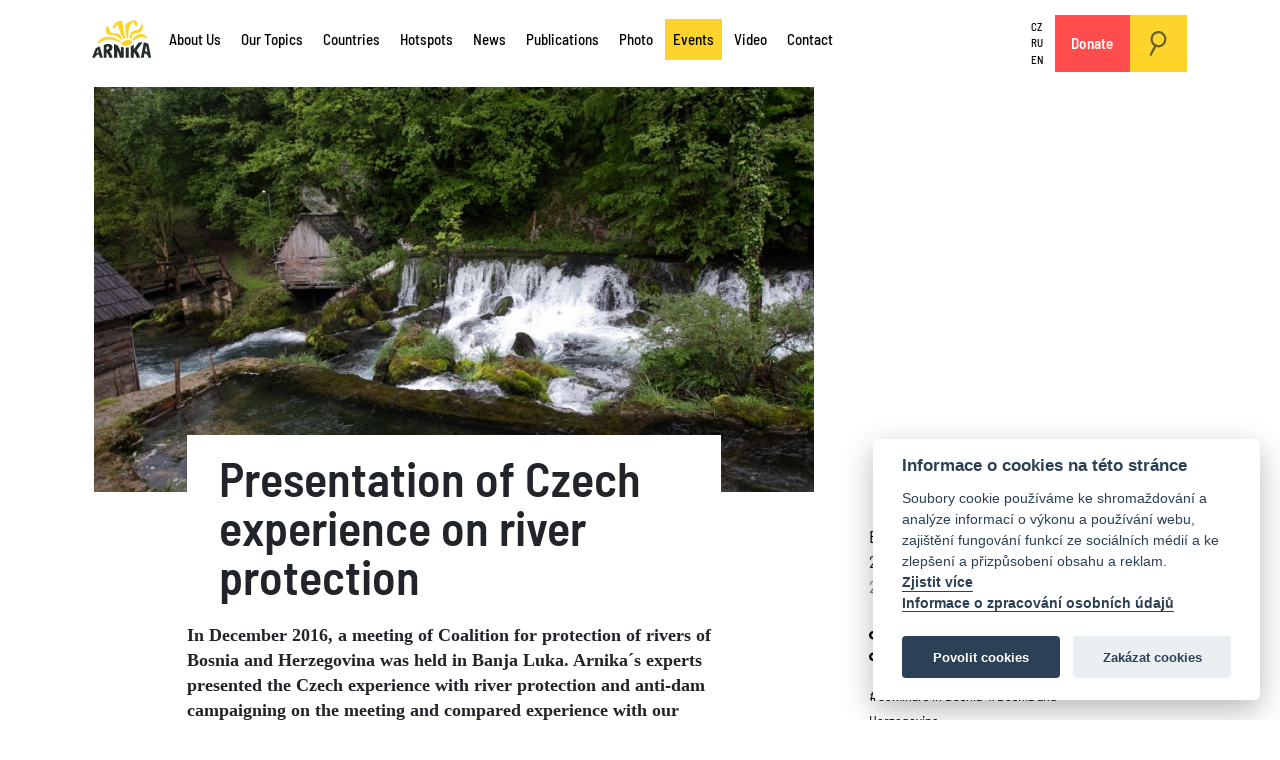

--- FILE ---
content_type: text/html; charset=utf-8
request_url: https://arnika.org/en/events/presentation-of-czech-experience-on-river-protection
body_size: 7895
content:
<!DOCTYPE html>
<html prefix="og: http://ogp.me/ns#">
    <head>
        <link rel="apple-touch-icon" sizes="180x180" href="/templates/arnika/img/favicon/apple-touch-icon.png">
        <link rel="icon" type="image/png" sizes="32x32" href="/templates/arnika/img/favicon/favicon-32x32.png">
        <link rel="icon" type="image/png" sizes="16x16" href="/templates/arnika/img/favicon/favicon-16x16.png">
        <link rel="manifest" href="/templates/arnika/img/favicon/site.webmanifest">
        <link rel="mask-icon" href="/templates/arnika/img/favicon/safari-pinned-tab.svg" color="#5bbad5">
        <link rel="shortcut icon" href="/templates/arnika/img/favicon/favicon.ico">
        <meta name="msapplication-TileColor" content="#da532c">
        <meta name="msapplication-config" content="/templates/arnika/img/favicon/browserconfig.xml">
        <meta name="theme-color" content="#ffffff">
        <meta http-equiv="Content-Type" content="text/html;charset=utf-8" />
        <meta http-equiv="X-UA-Compatible" content="IE=edge" />
        <meta name="viewport" content="width=device-width, initial-scale=1" />
        <meta name="code-by" content="2046.cz" />
        <base href="https://arnika.org/en/events/presentation-of-czech-experience-on-river-protection" />
	<meta http-equiv="content-type" content="text/html; charset=utf-8" />
	<meta name="keywords" content="Seminars in Bosnia,Bosnia and Herzegovina" />
	<meta name="author" content="Banja Luka" />
	<meta property="og:url" content="https://arnika.org/en/events/presentation-of-czech-experience-on-river-protection" />
	<meta property="og:type" content="article" />
	<meta property="og:title" content="Presentation of Czech experience on river protection" />
	<meta property="og:description" content="In December 2016, a meeting of Coalition for protection of rivers of Bosnia and Herzegovina was held in Banja Luka. Arnika´s experts presented the Czech experience with river protection and anti-dam campaigning on the meeting and compared experience with our Bosnian colleagues. Rivers protection cam..." />
	<meta property="og:image" content="https://arnika.org/media/k2/items/cache/f219eeb65c73ecef5cf0eea83bba7fd1_XL.jpg?t=20170914_094807" />
	<meta name="image" content="https://arnika.org/media/k2/items/cache/f219eeb65c73ecef5cf0eea83bba7fd1_XL.jpg?t=20170914_094807" />
	<meta name="twitter:card" content="summary" />
	<meta name="twitter:title" content="Presentation of Czech experience on river protection" />
	<meta name="twitter:description" content="In December 2016, a meeting of Coalition for protection of rivers of Bosnia and Herzegovina was held in Banja Luka. Arnika´s experts presented the Czech experience with river protection and anti-dam c..." />
	<meta name="twitter:image" content="https://arnika.org/media/k2/items/cache/f219eeb65c73ecef5cf0eea83bba7fd1_XL.jpg?t=20170914_094807" />
	<meta name="twitter:image:alt" content="Presentation of Czech experience on river protection" />
	<meta name="description" content="In December 2016, a meeting of Coalition for protection of rivers of Bosnia and Herzegovina was held in Banja Luka. Arnika´s experts presented the Cze..." />
	<meta name="generator" content="Joomla! - Open Source Content Management" />
	<title>Presentation of Czech experience on river protection</title>
	<link href="/en/events/presentation-of-czech-experience-on-river-protection" rel="canonical" />
	<link href="https://cdn.jsdelivr.net/npm/magnific-popup@1.1.0/dist/magnific-popup.min.css" rel="stylesheet" type="text/css" />
	<link href="/components/com_k2/css/k2.css?v=2.10.3&b=20200429" rel="stylesheet" type="text/css" />
	<link href="https://arnika.org/templates/arnika/vendor/bootstrap/css/bootstrap.min.css?e4da9a353e3f790c9731d024e900f6e5" rel="stylesheet" type="text/css" />
	<link href="https://arnika.org/templates/arnika/vendor/magnific/magnific-popup.css?e4da9a353e3f790c9731d024e900f6e5" rel="stylesheet" type="text/css" />
	<link href="/templates/arnika/css/template.css?e4da9a353e3f790c9731d024e900f6e5" rel="stylesheet" type="text/css" />
	<link href="/plugins/system/jce/css/content.css?e4da9a353e3f790c9731d024e900f6e5" rel="stylesheet" type="text/css" />
	<style type="text/css">

                        /* K2 - Magnific Popup Overrides */
                        .mfp-iframe-holder {padding:10px;}
                        .mfp-iframe-holder .mfp-content {max-width:100%;width:100%;height:100%;}
                        .mfp-iframe-scaler iframe {background:#fff;padding:10px;box-sizing:border-box;box-shadow:none;}
                    
	</style>
	<script type="application/json" class="joomla-script-options new">{"csrf.token":"4a1f11a0908ea4f213d635211f1540f5","system.paths":{"root":"","base":""}}</script>
	<script src="/media/jui/js/jquery.min.js?e4da9a353e3f790c9731d024e900f6e5" type="text/javascript"></script>
	<script src="https://cdn.jsdelivr.net/npm/magnific-popup@1.1.0/dist/jquery.magnific-popup.min.js" type="text/javascript"></script>
	<script src="/media/k2/assets/js/k2.frontend.js?v=2.10.3&b=20200429&sitepath=/" type="text/javascript"></script>
	<script src="https://arnika.org/templates/arnika/vendor/prefixfree/js/prefixfree.min.js?e4da9a353e3f790c9731d024e900f6e5" defer="defer" type="text/javascript"></script>
	<script src="https://arnika.org/templates/arnika/vendor/popper.min.js?e4da9a353e3f790c9731d024e900f6e5" defer="defer" type="text/javascript"></script>
	<script src="https://arnika.org/templates/arnika/vendor/bootstrap/js/bootstrap.min.js?e4da9a353e3f790c9731d024e900f6e5" defer="defer" type="text/javascript"></script>
	<script src="https://arnika.org/templates/arnika/vendor/fitvids/jquery.fitvids.js?e4da9a353e3f790c9731d024e900f6e5" type="text/javascript"></script>
	<script src="https://arnika.org/templates/arnika/vendor/magnific/jquery.magnific-popup.min.js?e4da9a353e3f790c9731d024e900f6e5" type="text/javascript"></script>
	<script src="https://arnika.org/templates/arnika/js/application.js?e4da9a353e3f790c9731d024e900f6e5" defer="defer" type="text/javascript"></script>
	<script src="https://www.google.com/recaptcha/api.js?render=6LeeRwMeAAAAAPbRXpGGroWKFOdhqBVWxkn6uy6N" defer="defer" type="text/javascript"></script>
	<script src="/media/jui/js/bootstrap.min.js?e4da9a353e3f790c9731d024e900f6e5" type="text/javascript"></script>
	<script src="/media/system/js/core.js?e4da9a353e3f790c9731d024e900f6e5" type="text/javascript"></script>
	<script type="application/ld+json">

                {
                    "@context": "https://schema.org",
                    "@type": "Article",
                    "mainEntityOfPage": {
                        "@type": "WebPage",
                        "@id": "https://arnika.org/en/events/presentation-of-czech-experience-on-river-protection"
                    },
                    "url": "https://arnika.org/en/events/presentation-of-czech-experience-on-river-protection",
                    "headline": "Presentation of Czech experience on river protection",
                    "image": [
                        "https://arnika.org/media/k2/items/cache/f219eeb65c73ecef5cf0eea83bba7fd1_XL.jpg?t=20170914_094807",
                        "https://arnika.org/media/k2/items/cache/f219eeb65c73ecef5cf0eea83bba7fd1_L.jpg?t=20170914_094807",
                        "https://arnika.org/media/k2/items/cache/f219eeb65c73ecef5cf0eea83bba7fd1_M.jpg?t=20170914_094807",
                        "https://arnika.org/media/k2/items/cache/f219eeb65c73ecef5cf0eea83bba7fd1_S.jpg?t=20170914_094807",
                        "https://arnika.org/media/k2/items/cache/f219eeb65c73ecef5cf0eea83bba7fd1_XS.jpg?t=20170914_094807",
                        "https://arnika.org/media/k2/items/cache/f219eeb65c73ecef5cf0eea83bba7fd1_Generic.jpg?t=20170914_094807"
                    ],
                    "datePublished": "2016-11-22 12:30:33",
                    "dateModified": "2017-09-14 09:48:07",
                    "author": {
                        "@type": "Person",
                        "name": "Banja Luka",
                        "url": "https://arnika.org/"
                    },
                    "publisher": {
                        "@type": "Organization",
                        "name": "arnika.org",
                        "url": "https://arnika.org/",
                        "logo": {
                            "@type": "ImageObject",
                            "name": "arnika.org",
                            "width": "",
                            "height": "",
                            "url": "https://arnika.org/"
                        }
                    },
                    "articleSection": "https://arnika.org/en/events",
                    "keywords": "Seminars in Bosnia,Bosnia and Herzegovina",
                    "description": "In December 2016, a meeting of Coalition for protection of rivers of Bosnia and Herzegovina was held in Banja Luka. Arnika´s experts presented the Czech experience with river protection and anti-dam campaigning on the meeting and compared experience with our Bosnian colleagues.",
                    "articleBody": "In December 2016, a meeting of Coalition for protection of rivers of Bosnia and Herzegovina was held in Banja Luka. Arnika´s experts presented the Czech experience with river protection and anti-dam campaigning on the meeting and compared experience with our Bosnian colleagues. Rivers protection campaigns in the Czech Republic Speaker: Martin Skalsky (Arnika)"
                }
                
	</script>

                <!-- twigcoded by http://2046.cz -->
        <!-- some code licensed under Aggressive Copyright http://aggressive-copyright.org -->
        <!-- Facebook Pixel Code -->
        <script>
        !function(f,b,e,v,n,t,s)
        {if(f.fbq)return;n=f.fbq=function(){n.callMethod?
        n.callMethod.apply(n,arguments):n.queue.push(arguments)};
        if(!f._fbq)f._fbq=n;n.push=n;n.loaded=!0;n.version='2.0';
        n.queue=[];t=b.createElement(e);t.async=!0;
        t.src=v;s=b.getElementsByTagName(e)[0];
        s.parentNode.insertBefore(t,s)}(window,document,'script',
        'https://connect.facebook.net/en_US/fbevents.js');
         fbq('init', '1870480023172692');
        fbq('track', 'PageView');
        </script>
        <!-- Anti-flicker snippet (recommended)  -->
        <style>.async-hide { opacity: 0 !important} </style>
        <script>(function(a,s,y,n,c,h,i,d,e){s.className+=' '+y;h.start=1*new Date;
        h.end=i=function(){s.className=s.className.replace(RegExp(' ?'+y),'')};
        (a[n]=a[n]||[]).hide=h;setTimeout(function(){i();h.end=null},c);h.timeout=c;
        })(window,document.documentElement,'async-hide','dataLayer',4000,
        {'GTM-N2L9VZL':true});</script>

        
        <script async src="/cook/cookieconsent.js"></script>
        <script async src="/cook/cookieconsent-init.js"></script>
        
        <!-- Global site tag (gtag.js) - Google Analytics -->
        <script async src="https://www.googletagmanager.com/gtag/js?id=UA-18118946-1"></script>
        <!-- Start Facebook Pixel Code -->
        
        <script data-cookiecategory='analytics' defer>
          window.dataLayer = window.dataLayer || [];
          function gtag(){dataLayer.push(arguments);}
          gtag('js', new Date());

          gtag('config', 'UA-18118946-1', { 'optimize_id': 'GTM-N2L9VZL'});
        </script>
        
        <!-- End Facebook Pixel Code -->
            </head>
    <body class=" en-GB com_k2  item id_20383  cat_562 cat_id_562 subtemplate_"> 
    
    <!-- Google Tag Manager (noscript) -->
    <noscript><iframe src="https://www.googletagmanager.com/ns.html?id=GTM-MPNGRGW"
    height="0" width="0" style="display:none;visibility:hidden"></iframe></noscript>
    <!-- End Google Tag Manager (noscript) -->

        <noscript>
             <img height="1" width="1"
            src="https://www.facebook.com/tr?id=1870480023172692&ev=PageView
            &noscript=1"/>
        </noscript>
        <a name="pageTop" id="pageTop"></a>
                    <div class="floating_navigation">
    <a href="#pageTop" class="top">
        <span>
            &#8593;
        </span>
    </a>
    <a href="#" class="sub">
        <span>
        </span>
    </a>
    <a href="#" class="quick">
        <span>
        </span>
    </a>
</div>            <div class="container sky">
                <div class="row">
                    <!-- mod_multimenu/default.php -->            
<div class="col-5 col-xl-12 menu_col without_menu_section" id="top">
    <a href="/en" id="logo">
        <img src="/templates/arnika/img/arnika-org-logo.svg" alt="arnika.org">
    </a>
    <nav class="navbar navbar-expand-xl upper_menus" role="navigation">
                    		<div id="english" class="menu collapse navbar-collapse">
		<ul id="menu-english" class="menu" role="menubar">
												<li class="component has_children menu-item-537" id="id537">
						<a href="/en/about-us" >
			About Us
		</a>
	</li>

												<li class="component has_children menu-item-538" id="id538">
						<a href="/en/our-topics" >
			Our Topics
		</a>
	</li>

												<li class="component has_children menu-item-545" id="id545">
						<a href="/en/countries" >
			Countries
		</a>
	</li>

												<li class="component has_children menu-item-616" id="id616">
						<a href="/en/hotspots" >
			Hotspots
		</a>
	</li>

												<li class="component  menu-item-604" id="id604">
						<a href="/en/news" >
			News
		</a>
	</li>

												<li class="component has_children menu-item-607" id="id607">
						<a href="/en/publications" >
			Publications
		</a>
	</li>

												<li class="component  menu-item-608" id="id608">
						<a href="/en/photo" >
			Photo
		</a>
	</li>

												<li class="component active  menu-item-609" id="id609">
						<a href="/en/events" >
			Events
		</a>
	</li>

												<li class="url  menu-item-606" id="id606">
						<a href="https://www.youtube.com/playlist?list=PL5vP_DUudtQZ0o1SkxOgrDgjKH_U43M5l" target="_blank">
			Video
		</a>
	</li>

												<li class="component  menu-item-605" id="id605">
						<a href="/en/contact" >
			Contact
		</a>
	</li>

					</ul>
	</div>

                    		<div id="language-menu" class="menu collapse navbar-collapse">
		<ul id="menu-language-menu" class="menu" role="menubar">
												<li class="alias  menu-item-372" id="id372">
						<a href="/cs/" >
			CZ
		</a>
	</li>

												<li class="alias  menu-item-371" id="id371">
						<a href="/ru/" >
			RU
		</a>
	</li>

												<li class="alias  menu-item-126" id="id126">
						<a href="/en/" >
			EN
		</a>
	</li>

					</ul>
	</div>

                    		<div id="ifr-menuen" class="menu collapse navbar-collapse">
		<ul id="menu-ifr-menuen" class="menu" role="menubar">
												<li class="component  menu-item-661" id="id661">
						<a href="/en/donate" >
			Donate
		</a>
	</li>

					</ul>
	</div>

                            <a href="#" class="search_on btn btn-primary desktop"><img src="/templates/arnika/img/search.svg" /></a>
            </nav>
</div>


    <a href="/darujte" id="btn-darujte" class="btn btn-primary mobile">Darujte</a>
    <a href="#" class="search_on btn btn-primary mobile"><img src="/templates/arnika/img/search.svg" /></a>
 <button class="navbar-toggler collapsed" data-bs-toggle="collapse" data-bs-target="#section_menu,#english,#language-menu,#ifr-menuen" aria-controls="#section_menu,#english,#language-menu,#ifr-menuen" aria-expanded="false" aria-label="Toggle navigation">
    <span></span>
    <span></span>
    <span></span>
</button>

    <div class="google_search_layer">
    <div class="container">
        <div class="row">
            <div class="col-12 col-sm-10 offset-sm-1 col-md-8 offset-md-2">
                <a href="#" class="search_off"><img src="/templates/arnika/img/close.svg" /></a>
                <script async src="https://cse.google.com/cse.js?cx=004818361665526687000:3l8h30ywxda"></script>
                <div class="gcse-search"></div>
            </div>
        </div>
    </div>

                </div>
            </div>
        
        <div class="position_top">
            
        </div>

        		<!-- item.html.twig -->
				
			<div class="container lead_image_container">
			<div class="row">
                            
									<div class="col-12 col-sm-8 lead_image gallery">
						<a href="/media/k2/items/cache/f219eeb65c73ecef5cf0eea83bba7fd1_XL.jpg" rel="gid_00" data-fancybox="gid_00" title="">
															<picture>
	  				  		<source media="(min-width: 1024px)" srcset="/images/.thumbnails/media/k2/items/cache/f219eeb65c73ecef5cf0eea83bba7fd1_XL.1024x576c.jpg">
	  		  		  	<source media="(min-width: 480px)" srcset="/images/.thumbnails/media/k2/items/cache/f219eeb65c73ecef5cf0eea83bba7fd1_XL.480x270c.jpg">
		<img src="/images/.thumbnails/media/k2/items/cache/f219eeb65c73ecef5cf0eea83bba7fd1_XL.960x540c.jpg" alt="Presentation of Czech experience on river protection" width="960px" height="540px">
	</picture>

						</a>
					</div>
								<div class="col-12 col-sm-4">
					
				</div>
			</div>
		</div>
		
	<div class="container  has_featured_image">
		<div class="row">
			<div class="col-12 col-sm-6 offset-sm-1">
				<!-- com_k2/default/item.php -->
<!--  com_k2/item.html.twig -->



	<h1>
		Presentation of Czech experience on river protection
	</h1>

<div class="entry">
			<div class="intro">
			<p style="text-align: left;">In December 2016, a meeting of Coalition for protection of rivers of Bosnia and Herzegovina was held in Banja Luka. Arnika´s experts presented the Czech experience with river protection and anti-dam campaigning on the meeting and compared experience with our Bosnian colleagues.</p>
		</div>
		<div class="d-md-block d-lg-none  d-xl-none">
	
	</div>
	<hr />
<p><strong>Rivers protection campaigns&nbsp;in the Czech Republic</strong></p>
<p><strong>Speaker:</strong> Martin Skalsky (Arnika)</p>
<p>&nbsp;<iframe src="//e.issuu.com/embed.html#3121723/51734931" width="525px" height="197px" style="width: 525px; height: 197px;" frameborder="0" allowfullscreen="allowfullscreen"></iframe></p>

			
			<div class="attachments">
							<div class="btn_item">
					<a href="/en/events/download/1172_13e315dfb411ce79df69251480738f82" class="btn btn-primary">
						Rivers protection campaigns in the Czech Republic
					</a>
					<span class="hits" title="downloads">
						1647
					</span>
				</div>
					</div>
	</div>



<div class="meta">
	<a href="/en/events">
		Events
	</a>
			<div class="date created">
			22. 11. 2016
										<span class="date modified">, aktualizováno: 14. 09. 2017</span>
					</div>
		<div class="asocial">
		<a href="#" target="_blank" class="sdilet" onclick="sharePage(); return false;"><span>sdílet</span></a>
			</div>
			<div class="tags">
			<a href="/en/tag/Seminars%20in%20Bosnia">#Seminars in Bosnia</a>, <a href="/en/countries/bosnia-and-herzegovina/news-bosna">#Bosnia and Herzegovina</a>		</div>
				<div class="author">
										  Banja Luka
					</div>
	</div>

<!-- JoomlaWorks "K2" (v2.10.3) | Learn more about K2 at https://getk2.org -->
			</div>
			<div class="col-12 col-sm-4 offset-sm-1 _aside">
												<div class="row">
					<div class="col-12 col-sm-10 offset-sm-1 col-md-9 offset-md-1">
						<div class="meta_holder"></div>
					</div>
				</div>
																<div id="quick_navigation"></div>
								<div class="row">
					<div class="col-12 col-sm-10 offset-sm-1 col-md-9 offset-md-1">
																								

<div id="quick_navigation"></div><div class="section_col">
     <div class="section">
    	<h3>
                                                 <a href="/en/about-us" class="alias emphasize">
                        International Activities
                    </a>
                                    </h3>
        <div class="key_pages">
                                                                        
                                    <p class="description">
                        In order to ensure a better and healthier future for as many people as possible, we share our know-how and protect the environment and environmental rights regardless of geographical location.
                    </p>
                                                                            
                                    <a href="/en/countries/armenia"  class="alias  ">
                        Armenia: For the clean development of regions
                    </a>
                                                                            
                                    <a href="/en/countries/moldova"  class="alias  ">
                        Guardians of Moldovan nature
                    </a>
                                                                            
                                    <a href="/en/countries/bosnia-and-herzegovina"  class="alias  ">
                        Bosnia and Herzegovina: Jewels of nature
                    </a>
                                                                            
                                    <a href="/en/countries/ukraine"  class="alias  ">
                        Clean air for Ukraine 
                    </a>
                                                                            
                                    <a href="/en/countries/georgia"  class="alias  ">
                        Clean air for Georgia
                    </a>
                                                                            
                                    <a href="/en/countries/thailand"  class="alias  ">
                        Toxic pollution in Thailand
                    </a>
                                                                            
                                    <a href="/en/countries/indonesia"  class="alias  ">
                        Transparent pollution control in Indonesia
                    </a>
                                                                            
                                    <a href="/en/countries/kazakhstan"  class="alias  ">
                        Climate change in Kazakhstan
                    </a>
                                                                                                                
                                    <a href="https://eko.ba" target=_blank class="url ext extfirst">
                        Eko.ba
                    </a>
                                                                                                                
                                    <a href="https://cleanair.org.ua/" target=_blank class="url ext ">
                        Cleanair.org.ua
                    </a>
                                                                                                                
                                    <a href="https://ecocitizens.kz/" target=_blank class="url ext ">
                        Ecocitizens.kz
                    </a>
                                                                                                                
                                    <a href="https://stop-persecution.org" target=_blank class="url ext ">
                        Stop-persecution.org
                    </a>
                                                                                                                
                                    <a href="https://kazachstan.001170.xyz/" target=_blank class="url ext ">
                        Air Pollution in Kazakhstan
                    </a>
                                                                                                                
                                    <a href="https://ecoge.org/" target=_blank class="url ext ">
                        Ecoge.org
                    </a>
                                    </div>
    </div>
</div>

<div id="quick_navigation"></div><div class="socials">
						<a href="https://www.youtube.com/user/SdruzeniArnika" class="youtube" target="_blank">youtube</a>
								<a href="https://www.facebook.com/arnika.org" class="facebook" target="_blank">facebook</a>
								<a href="https://cz.linkedin.com/company/arnikaorg" class="linked" target="_blank">linked</a>
								<a href="https://www.instagram.com/arnikaorg" class="instagram" target="_blank">instagram</a>
								<a href="https://bsky.app/profile/did:plc:6tfuvermn46r4c5kdvygb7iq" class="bsky" target="_blank">bsky</a>
			</div>
                        
						
                                                
					</div>
				</div>
				<div class="sticky-top">
				<div class="money_form user_entry vertical">
											        
        		                	        
	<a name="selection_form"></a>
	<div class="row donate" id="_1192">
		<div class="col-md-12 text">
			<h4 class="_h massive">
				Donate to Arnika
			</h4>
			<div class="description">
				Thank you for your support.
			</div>
		</div>
		<div class="col-md-12 inputs">
							<input type="hidden" name="project_id" id="project_id" value="1205692">
						<div class="frequencies">
									<a class="frequency checkbox " title="once">
						one-off
					</a>
									<a class="frequency checkbox active" title="monthly">
						monthly
					</a>
							</div>
										<div class="amounts once stemps ">
											<a class="daruj stemp " href="#">
							<span>
								200
							</span>
						</a>
											<a class="daruj stemp " href="#">
							<span>
								20
							</span>
						</a>
											<a class="daruj stemp " href="#">
							<span>
								15
							</span>
						</a>
									</div>
						                        
							<div class="amounts monthly stemps active">
											<a class="daruj stemp " href="#">
							<span>
								50
							</span>
						</a>
											<a class="daruj stemp " href="#">
							<span>
								25
							</span>
						</a>
											<a class="daruj stemp " href="#">
							<span>
								10
							</span>
						</a>
									</div>
						<input type="checkbox" class="amount_type_switch" id="amount_type_switch">
			<label for="amount_type_switch">
				other amount
			</label>
			<div class="custom_amount">
				<input class="amount" type="text" name="amount"></input> <span class="currency">
								EUR
								</span>
			</div>
			<div class="send_holder">
				<button class="btn-primary-solid send">Send</button>
			</div>
		</div>
	</div>
	<script>
		jQuery(document).ready(function($) {
			var form_id = '#' + '_1192' + ' ' ;
			var defVal = null;
			var amount = 0;
                        var locale = "locale=en";
                        var urlDarujme = "0";
                        var currency = "currency=EUR";
			var frequency = "MONTHLY";
			var manual_value  = false ;
			// define ammount
			$(form_id + '.daruj').click(function (e) {
				e.preventDefault();
				$(form_id + '.daruj').removeClass('active');
				$(this).addClass('active')
				// erase the manual input field
				$(form_id + '.amount').val('');
			});
			$(form_id + '.amount_type_switch').change(function(event) {
				$(form_id + '.custom_amount').toggleClass('opened');
				$(form_id + '.amounts').toggleClass('closed');
			});
			// define frequency
			$(form_id + '.frequency').click(function (e) {
				e.preventDefault();
				$(form_id + '.frequency').toggleClass('active');
				frequency = $(this).attr('title');
				$(form_id + '.amounts').removeClass('active')
				$(form_id + '.amounts.' + frequency).addClass('active')
			});
			// manual amount
			$(form_id + '.amount').on('input',function(e){
				 $(form_id + '.stemps .stemp a').removeClass('active')
				 amount = $(this).val();
				 // if the field is empty set to default value
				 if($(this).val().length === 0){
				 	amount = defVal;
				 	$(form_id + '.stemps .stemp a').first().addClass('active')
				 }
			});
			// do the action
			$(form_id + '.send').click(function (e) {
				var project_id = $(form_id + '#project_id').val();
				e.preventDefault();
				if($(form_id + '.custom_amount').hasClass('opened')){
					amount = Number($(form_id + '.custom_amount .amount').val())
				}else{
					amount = Number($(form_id + '.amounts.active .stemp.active span').text())
				}
				// https://www.darujme.cz/darovat/614?amount=4000
                                
                                if (urlDarujme == '1') url = 'https://www.darujme.cz/projekt/'+project_id+'?amount='+amount+'&frequency='+frequency+'&'+locale+'&'+currency;
				else url = 'https://www.darujme.cz/darovat/'+project_id+'?amount='+amount+'&frequency='+frequency+'&'+locale+'&'+currency;
				window.open(url, 'new_tab');
			});
		});
	</script>

</div>
				</div>
			</div>
		</div>
							<div class="row related_items itemlist">
								    <div class="col-12 col-md-4">
				    		<div class="item">
							<a href="/en/events/approaches-to-conservation-of-protected-sites-in-moldova-with-regard-to-eu-standards">
												<picture>
	  				  		<source media="(min-width: 1024px)" srcset="/images/.thumbnails/media/k2/items/cache/cf7390c59ce676c4e96c12cb0a59502c_XL.1024x640c.jpg">
	  		  		  		<source media="(min-width: 768px)" srcset="/images/.thumbnails/media/k2/items/cache/cf7390c59ce676c4e96c12cb0a59502c_XL.768x480c.jpg">
	  		  	<source media="(min-width: 480px)" srcset="/images/.thumbnails/media/k2/items/cache/cf7390c59ce676c4e96c12cb0a59502c_XL.480x300c.jpg">
		<img src="/images/.thumbnails/media/k2/items/cache/cf7390c59ce676c4e96c12cb0a59502c_XL.480x300c.jpg" alt="Approaches to Conservation of Protected Sites in Moldova with Regard to EU Standards" width="480px" height="300px">
	</picture>

			</a>
				<h4 class="title">
			<a href="/en/events/approaches-to-conservation-of-protected-sites-in-moldova-with-regard-to-eu-standards">
				Approaches to Conservation of Protected Sites in Moldova with Regard to EU Standards
			</a>
		</h4>
		
	</div>

				    </div>
								    <div class="col-12 col-md-4">
				    		<div class="item">
							<a href="/en/events/fieldwork-training-session-with-czech-experts-for-local-moldovan-experts-on-the-territory-of-the-lower-dniester-river-catchment">
												<picture>
	  				  		<source media="(min-width: 1024px)" srcset="/images/.thumbnails/media/k2/items/cache/6a170713b64c12a7620376f218c9ab3b_XL.1024x640c.jpg">
	  		  		  		<source media="(min-width: 768px)" srcset="/images/.thumbnails/media/k2/items/cache/6a170713b64c12a7620376f218c9ab3b_XL.768x480c.jpg">
	  		  	<source media="(min-width: 480px)" srcset="/images/.thumbnails/media/k2/items/cache/6a170713b64c12a7620376f218c9ab3b_XL.480x300c.jpg">
		<img src="/images/.thumbnails/media/k2/items/cache/6a170713b64c12a7620376f218c9ab3b_XL.480x300c.jpg" alt="Fieldwork Training Session with Czech Experts for Local Moldovan Experts on the Territory of the Lower Dniester River Catchment" width="480px" height="300px">
	</picture>

			</a>
				<h4 class="title">
			<a href="/en/events/fieldwork-training-session-with-czech-experts-for-local-moldovan-experts-on-the-territory-of-the-lower-dniester-river-catchment">
				Fieldwork Training Session with Czech Experts for Local Moldovan Experts on the Territory of the Lower Dniester River Catchment
			</a>
		</h4>
		
	</div>

				    </div>
								    <div class="col-12 col-md-4">
				    		<div class="item">
							<a href="/en/events/environmental-protection-in-georgia-in-the-face-of-government-restrictions">
												<picture>
	  				  		<source media="(min-width: 1024px)" srcset="/images/.thumbnails/media/k2/items/cache/bdeb533b0d348923e534f997b9e262eb_XL.1024x640c.jpg">
	  		  		  		<source media="(min-width: 768px)" srcset="/images/.thumbnails/media/k2/items/cache/bdeb533b0d348923e534f997b9e262eb_XL.768x480c.jpg">
	  		  	<source media="(min-width: 480px)" srcset="/images/.thumbnails/media/k2/items/cache/bdeb533b0d348923e534f997b9e262eb_XL.480x300c.jpg">
		<img src="/images/.thumbnails/media/k2/items/cache/bdeb533b0d348923e534f997b9e262eb_XL.480x300c.jpg" alt="Environmental protection in Georgia in the face of government restrictions" width="480px" height="300px">
	</picture>

			</a>
				<h4 class="title">
			<a href="/en/events/environmental-protection-in-georgia-in-the-face-of-government-restrictions">
				Environmental protection in Georgia in the face of government restrictions
			</a>
		</h4>
		
	</div>

				    </div>
							</div>
			</div>

        <div class="container">
            <div class="row">
                <div class="col-12 col-sm-8 sparse_content">
                                                        </div>
                <div class="col-12 col-sm-4 aside">
                                                        </div>
            </div>
        </div>

        <div class="position_publications">
            
        </div>

       
                    <div class="main_sections">
                <div class="container">
                    <div class="row">
                        
                    </div>
                </div>
            </div>
        

        <div class="footer">
            <div class="container">
                <div class="row">
                    <div class="col-3 col-sm-2 logo_holder">
                        <a href="#pageTop">
                            <img src="/templates/arnika//img/arnika-org-logo.svg" alt="arnika.org">
                        </a>
                    </div>
                    <div class="col-9 col-sm-10 footer_body">
                        <div class="row footer_row">
                            

<div class="custom"  >
	<p><strong>Arnika - Prague</strong><br />Seifertova 327/85<br />130 00 Prague 3<br />Czech Republic<br />E-mail: <a href="mailto:arnika@arnika.org">arnika@arnika.org</a> | <a href="mailto:international@arnika.org">international@arnika.org</a><br />Phone: +420 774 406 825</p>
<div contenteditable="false" data-mce-bogus="all" style="position: fixed; left: -3000px; width: 1000px; overflow: hidden;">
<div contenteditable="true"><!-- x-tinymce/html -->E-mail: <a href="mailto:arnika@arnika.org">arnika@arnika.org</a> | <a href="mailto:international@arnika.org">international@arnika.org</a></div>
</div></div>

                        </div>
                    </div>
                </div>
            </div>
        </div>
        <div class="container super_footer">
            <div class="row">
                <div class="col-12 col-sm-10 offset-sm-2 motto">
                    <h4>
                        We protect our environment.
                    </h4>
                </div>
            </div>
        </div>
                    
    </body>
</html>


--- FILE ---
content_type: text/html; charset=utf-8
request_url: https://www.google.com/recaptcha/api2/anchor?ar=1&k=6LeeRwMeAAAAAPbRXpGGroWKFOdhqBVWxkn6uy6N&co=aHR0cHM6Ly9hcm5pa2Eub3JnOjQ0Mw..&hl=en&v=N67nZn4AqZkNcbeMu4prBgzg&size=invisible&anchor-ms=20000&execute-ms=30000&cb=qy5o2xov5kuw
body_size: 48672
content:
<!DOCTYPE HTML><html dir="ltr" lang="en"><head><meta http-equiv="Content-Type" content="text/html; charset=UTF-8">
<meta http-equiv="X-UA-Compatible" content="IE=edge">
<title>reCAPTCHA</title>
<style type="text/css">
/* cyrillic-ext */
@font-face {
  font-family: 'Roboto';
  font-style: normal;
  font-weight: 400;
  font-stretch: 100%;
  src: url(//fonts.gstatic.com/s/roboto/v48/KFO7CnqEu92Fr1ME7kSn66aGLdTylUAMa3GUBHMdazTgWw.woff2) format('woff2');
  unicode-range: U+0460-052F, U+1C80-1C8A, U+20B4, U+2DE0-2DFF, U+A640-A69F, U+FE2E-FE2F;
}
/* cyrillic */
@font-face {
  font-family: 'Roboto';
  font-style: normal;
  font-weight: 400;
  font-stretch: 100%;
  src: url(//fonts.gstatic.com/s/roboto/v48/KFO7CnqEu92Fr1ME7kSn66aGLdTylUAMa3iUBHMdazTgWw.woff2) format('woff2');
  unicode-range: U+0301, U+0400-045F, U+0490-0491, U+04B0-04B1, U+2116;
}
/* greek-ext */
@font-face {
  font-family: 'Roboto';
  font-style: normal;
  font-weight: 400;
  font-stretch: 100%;
  src: url(//fonts.gstatic.com/s/roboto/v48/KFO7CnqEu92Fr1ME7kSn66aGLdTylUAMa3CUBHMdazTgWw.woff2) format('woff2');
  unicode-range: U+1F00-1FFF;
}
/* greek */
@font-face {
  font-family: 'Roboto';
  font-style: normal;
  font-weight: 400;
  font-stretch: 100%;
  src: url(//fonts.gstatic.com/s/roboto/v48/KFO7CnqEu92Fr1ME7kSn66aGLdTylUAMa3-UBHMdazTgWw.woff2) format('woff2');
  unicode-range: U+0370-0377, U+037A-037F, U+0384-038A, U+038C, U+038E-03A1, U+03A3-03FF;
}
/* math */
@font-face {
  font-family: 'Roboto';
  font-style: normal;
  font-weight: 400;
  font-stretch: 100%;
  src: url(//fonts.gstatic.com/s/roboto/v48/KFO7CnqEu92Fr1ME7kSn66aGLdTylUAMawCUBHMdazTgWw.woff2) format('woff2');
  unicode-range: U+0302-0303, U+0305, U+0307-0308, U+0310, U+0312, U+0315, U+031A, U+0326-0327, U+032C, U+032F-0330, U+0332-0333, U+0338, U+033A, U+0346, U+034D, U+0391-03A1, U+03A3-03A9, U+03B1-03C9, U+03D1, U+03D5-03D6, U+03F0-03F1, U+03F4-03F5, U+2016-2017, U+2034-2038, U+203C, U+2040, U+2043, U+2047, U+2050, U+2057, U+205F, U+2070-2071, U+2074-208E, U+2090-209C, U+20D0-20DC, U+20E1, U+20E5-20EF, U+2100-2112, U+2114-2115, U+2117-2121, U+2123-214F, U+2190, U+2192, U+2194-21AE, U+21B0-21E5, U+21F1-21F2, U+21F4-2211, U+2213-2214, U+2216-22FF, U+2308-230B, U+2310, U+2319, U+231C-2321, U+2336-237A, U+237C, U+2395, U+239B-23B7, U+23D0, U+23DC-23E1, U+2474-2475, U+25AF, U+25B3, U+25B7, U+25BD, U+25C1, U+25CA, U+25CC, U+25FB, U+266D-266F, U+27C0-27FF, U+2900-2AFF, U+2B0E-2B11, U+2B30-2B4C, U+2BFE, U+3030, U+FF5B, U+FF5D, U+1D400-1D7FF, U+1EE00-1EEFF;
}
/* symbols */
@font-face {
  font-family: 'Roboto';
  font-style: normal;
  font-weight: 400;
  font-stretch: 100%;
  src: url(//fonts.gstatic.com/s/roboto/v48/KFO7CnqEu92Fr1ME7kSn66aGLdTylUAMaxKUBHMdazTgWw.woff2) format('woff2');
  unicode-range: U+0001-000C, U+000E-001F, U+007F-009F, U+20DD-20E0, U+20E2-20E4, U+2150-218F, U+2190, U+2192, U+2194-2199, U+21AF, U+21E6-21F0, U+21F3, U+2218-2219, U+2299, U+22C4-22C6, U+2300-243F, U+2440-244A, U+2460-24FF, U+25A0-27BF, U+2800-28FF, U+2921-2922, U+2981, U+29BF, U+29EB, U+2B00-2BFF, U+4DC0-4DFF, U+FFF9-FFFB, U+10140-1018E, U+10190-1019C, U+101A0, U+101D0-101FD, U+102E0-102FB, U+10E60-10E7E, U+1D2C0-1D2D3, U+1D2E0-1D37F, U+1F000-1F0FF, U+1F100-1F1AD, U+1F1E6-1F1FF, U+1F30D-1F30F, U+1F315, U+1F31C, U+1F31E, U+1F320-1F32C, U+1F336, U+1F378, U+1F37D, U+1F382, U+1F393-1F39F, U+1F3A7-1F3A8, U+1F3AC-1F3AF, U+1F3C2, U+1F3C4-1F3C6, U+1F3CA-1F3CE, U+1F3D4-1F3E0, U+1F3ED, U+1F3F1-1F3F3, U+1F3F5-1F3F7, U+1F408, U+1F415, U+1F41F, U+1F426, U+1F43F, U+1F441-1F442, U+1F444, U+1F446-1F449, U+1F44C-1F44E, U+1F453, U+1F46A, U+1F47D, U+1F4A3, U+1F4B0, U+1F4B3, U+1F4B9, U+1F4BB, U+1F4BF, U+1F4C8-1F4CB, U+1F4D6, U+1F4DA, U+1F4DF, U+1F4E3-1F4E6, U+1F4EA-1F4ED, U+1F4F7, U+1F4F9-1F4FB, U+1F4FD-1F4FE, U+1F503, U+1F507-1F50B, U+1F50D, U+1F512-1F513, U+1F53E-1F54A, U+1F54F-1F5FA, U+1F610, U+1F650-1F67F, U+1F687, U+1F68D, U+1F691, U+1F694, U+1F698, U+1F6AD, U+1F6B2, U+1F6B9-1F6BA, U+1F6BC, U+1F6C6-1F6CF, U+1F6D3-1F6D7, U+1F6E0-1F6EA, U+1F6F0-1F6F3, U+1F6F7-1F6FC, U+1F700-1F7FF, U+1F800-1F80B, U+1F810-1F847, U+1F850-1F859, U+1F860-1F887, U+1F890-1F8AD, U+1F8B0-1F8BB, U+1F8C0-1F8C1, U+1F900-1F90B, U+1F93B, U+1F946, U+1F984, U+1F996, U+1F9E9, U+1FA00-1FA6F, U+1FA70-1FA7C, U+1FA80-1FA89, U+1FA8F-1FAC6, U+1FACE-1FADC, U+1FADF-1FAE9, U+1FAF0-1FAF8, U+1FB00-1FBFF;
}
/* vietnamese */
@font-face {
  font-family: 'Roboto';
  font-style: normal;
  font-weight: 400;
  font-stretch: 100%;
  src: url(//fonts.gstatic.com/s/roboto/v48/KFO7CnqEu92Fr1ME7kSn66aGLdTylUAMa3OUBHMdazTgWw.woff2) format('woff2');
  unicode-range: U+0102-0103, U+0110-0111, U+0128-0129, U+0168-0169, U+01A0-01A1, U+01AF-01B0, U+0300-0301, U+0303-0304, U+0308-0309, U+0323, U+0329, U+1EA0-1EF9, U+20AB;
}
/* latin-ext */
@font-face {
  font-family: 'Roboto';
  font-style: normal;
  font-weight: 400;
  font-stretch: 100%;
  src: url(//fonts.gstatic.com/s/roboto/v48/KFO7CnqEu92Fr1ME7kSn66aGLdTylUAMa3KUBHMdazTgWw.woff2) format('woff2');
  unicode-range: U+0100-02BA, U+02BD-02C5, U+02C7-02CC, U+02CE-02D7, U+02DD-02FF, U+0304, U+0308, U+0329, U+1D00-1DBF, U+1E00-1E9F, U+1EF2-1EFF, U+2020, U+20A0-20AB, U+20AD-20C0, U+2113, U+2C60-2C7F, U+A720-A7FF;
}
/* latin */
@font-face {
  font-family: 'Roboto';
  font-style: normal;
  font-weight: 400;
  font-stretch: 100%;
  src: url(//fonts.gstatic.com/s/roboto/v48/KFO7CnqEu92Fr1ME7kSn66aGLdTylUAMa3yUBHMdazQ.woff2) format('woff2');
  unicode-range: U+0000-00FF, U+0131, U+0152-0153, U+02BB-02BC, U+02C6, U+02DA, U+02DC, U+0304, U+0308, U+0329, U+2000-206F, U+20AC, U+2122, U+2191, U+2193, U+2212, U+2215, U+FEFF, U+FFFD;
}
/* cyrillic-ext */
@font-face {
  font-family: 'Roboto';
  font-style: normal;
  font-weight: 500;
  font-stretch: 100%;
  src: url(//fonts.gstatic.com/s/roboto/v48/KFO7CnqEu92Fr1ME7kSn66aGLdTylUAMa3GUBHMdazTgWw.woff2) format('woff2');
  unicode-range: U+0460-052F, U+1C80-1C8A, U+20B4, U+2DE0-2DFF, U+A640-A69F, U+FE2E-FE2F;
}
/* cyrillic */
@font-face {
  font-family: 'Roboto';
  font-style: normal;
  font-weight: 500;
  font-stretch: 100%;
  src: url(//fonts.gstatic.com/s/roboto/v48/KFO7CnqEu92Fr1ME7kSn66aGLdTylUAMa3iUBHMdazTgWw.woff2) format('woff2');
  unicode-range: U+0301, U+0400-045F, U+0490-0491, U+04B0-04B1, U+2116;
}
/* greek-ext */
@font-face {
  font-family: 'Roboto';
  font-style: normal;
  font-weight: 500;
  font-stretch: 100%;
  src: url(//fonts.gstatic.com/s/roboto/v48/KFO7CnqEu92Fr1ME7kSn66aGLdTylUAMa3CUBHMdazTgWw.woff2) format('woff2');
  unicode-range: U+1F00-1FFF;
}
/* greek */
@font-face {
  font-family: 'Roboto';
  font-style: normal;
  font-weight: 500;
  font-stretch: 100%;
  src: url(//fonts.gstatic.com/s/roboto/v48/KFO7CnqEu92Fr1ME7kSn66aGLdTylUAMa3-UBHMdazTgWw.woff2) format('woff2');
  unicode-range: U+0370-0377, U+037A-037F, U+0384-038A, U+038C, U+038E-03A1, U+03A3-03FF;
}
/* math */
@font-face {
  font-family: 'Roboto';
  font-style: normal;
  font-weight: 500;
  font-stretch: 100%;
  src: url(//fonts.gstatic.com/s/roboto/v48/KFO7CnqEu92Fr1ME7kSn66aGLdTylUAMawCUBHMdazTgWw.woff2) format('woff2');
  unicode-range: U+0302-0303, U+0305, U+0307-0308, U+0310, U+0312, U+0315, U+031A, U+0326-0327, U+032C, U+032F-0330, U+0332-0333, U+0338, U+033A, U+0346, U+034D, U+0391-03A1, U+03A3-03A9, U+03B1-03C9, U+03D1, U+03D5-03D6, U+03F0-03F1, U+03F4-03F5, U+2016-2017, U+2034-2038, U+203C, U+2040, U+2043, U+2047, U+2050, U+2057, U+205F, U+2070-2071, U+2074-208E, U+2090-209C, U+20D0-20DC, U+20E1, U+20E5-20EF, U+2100-2112, U+2114-2115, U+2117-2121, U+2123-214F, U+2190, U+2192, U+2194-21AE, U+21B0-21E5, U+21F1-21F2, U+21F4-2211, U+2213-2214, U+2216-22FF, U+2308-230B, U+2310, U+2319, U+231C-2321, U+2336-237A, U+237C, U+2395, U+239B-23B7, U+23D0, U+23DC-23E1, U+2474-2475, U+25AF, U+25B3, U+25B7, U+25BD, U+25C1, U+25CA, U+25CC, U+25FB, U+266D-266F, U+27C0-27FF, U+2900-2AFF, U+2B0E-2B11, U+2B30-2B4C, U+2BFE, U+3030, U+FF5B, U+FF5D, U+1D400-1D7FF, U+1EE00-1EEFF;
}
/* symbols */
@font-face {
  font-family: 'Roboto';
  font-style: normal;
  font-weight: 500;
  font-stretch: 100%;
  src: url(//fonts.gstatic.com/s/roboto/v48/KFO7CnqEu92Fr1ME7kSn66aGLdTylUAMaxKUBHMdazTgWw.woff2) format('woff2');
  unicode-range: U+0001-000C, U+000E-001F, U+007F-009F, U+20DD-20E0, U+20E2-20E4, U+2150-218F, U+2190, U+2192, U+2194-2199, U+21AF, U+21E6-21F0, U+21F3, U+2218-2219, U+2299, U+22C4-22C6, U+2300-243F, U+2440-244A, U+2460-24FF, U+25A0-27BF, U+2800-28FF, U+2921-2922, U+2981, U+29BF, U+29EB, U+2B00-2BFF, U+4DC0-4DFF, U+FFF9-FFFB, U+10140-1018E, U+10190-1019C, U+101A0, U+101D0-101FD, U+102E0-102FB, U+10E60-10E7E, U+1D2C0-1D2D3, U+1D2E0-1D37F, U+1F000-1F0FF, U+1F100-1F1AD, U+1F1E6-1F1FF, U+1F30D-1F30F, U+1F315, U+1F31C, U+1F31E, U+1F320-1F32C, U+1F336, U+1F378, U+1F37D, U+1F382, U+1F393-1F39F, U+1F3A7-1F3A8, U+1F3AC-1F3AF, U+1F3C2, U+1F3C4-1F3C6, U+1F3CA-1F3CE, U+1F3D4-1F3E0, U+1F3ED, U+1F3F1-1F3F3, U+1F3F5-1F3F7, U+1F408, U+1F415, U+1F41F, U+1F426, U+1F43F, U+1F441-1F442, U+1F444, U+1F446-1F449, U+1F44C-1F44E, U+1F453, U+1F46A, U+1F47D, U+1F4A3, U+1F4B0, U+1F4B3, U+1F4B9, U+1F4BB, U+1F4BF, U+1F4C8-1F4CB, U+1F4D6, U+1F4DA, U+1F4DF, U+1F4E3-1F4E6, U+1F4EA-1F4ED, U+1F4F7, U+1F4F9-1F4FB, U+1F4FD-1F4FE, U+1F503, U+1F507-1F50B, U+1F50D, U+1F512-1F513, U+1F53E-1F54A, U+1F54F-1F5FA, U+1F610, U+1F650-1F67F, U+1F687, U+1F68D, U+1F691, U+1F694, U+1F698, U+1F6AD, U+1F6B2, U+1F6B9-1F6BA, U+1F6BC, U+1F6C6-1F6CF, U+1F6D3-1F6D7, U+1F6E0-1F6EA, U+1F6F0-1F6F3, U+1F6F7-1F6FC, U+1F700-1F7FF, U+1F800-1F80B, U+1F810-1F847, U+1F850-1F859, U+1F860-1F887, U+1F890-1F8AD, U+1F8B0-1F8BB, U+1F8C0-1F8C1, U+1F900-1F90B, U+1F93B, U+1F946, U+1F984, U+1F996, U+1F9E9, U+1FA00-1FA6F, U+1FA70-1FA7C, U+1FA80-1FA89, U+1FA8F-1FAC6, U+1FACE-1FADC, U+1FADF-1FAE9, U+1FAF0-1FAF8, U+1FB00-1FBFF;
}
/* vietnamese */
@font-face {
  font-family: 'Roboto';
  font-style: normal;
  font-weight: 500;
  font-stretch: 100%;
  src: url(//fonts.gstatic.com/s/roboto/v48/KFO7CnqEu92Fr1ME7kSn66aGLdTylUAMa3OUBHMdazTgWw.woff2) format('woff2');
  unicode-range: U+0102-0103, U+0110-0111, U+0128-0129, U+0168-0169, U+01A0-01A1, U+01AF-01B0, U+0300-0301, U+0303-0304, U+0308-0309, U+0323, U+0329, U+1EA0-1EF9, U+20AB;
}
/* latin-ext */
@font-face {
  font-family: 'Roboto';
  font-style: normal;
  font-weight: 500;
  font-stretch: 100%;
  src: url(//fonts.gstatic.com/s/roboto/v48/KFO7CnqEu92Fr1ME7kSn66aGLdTylUAMa3KUBHMdazTgWw.woff2) format('woff2');
  unicode-range: U+0100-02BA, U+02BD-02C5, U+02C7-02CC, U+02CE-02D7, U+02DD-02FF, U+0304, U+0308, U+0329, U+1D00-1DBF, U+1E00-1E9F, U+1EF2-1EFF, U+2020, U+20A0-20AB, U+20AD-20C0, U+2113, U+2C60-2C7F, U+A720-A7FF;
}
/* latin */
@font-face {
  font-family: 'Roboto';
  font-style: normal;
  font-weight: 500;
  font-stretch: 100%;
  src: url(//fonts.gstatic.com/s/roboto/v48/KFO7CnqEu92Fr1ME7kSn66aGLdTylUAMa3yUBHMdazQ.woff2) format('woff2');
  unicode-range: U+0000-00FF, U+0131, U+0152-0153, U+02BB-02BC, U+02C6, U+02DA, U+02DC, U+0304, U+0308, U+0329, U+2000-206F, U+20AC, U+2122, U+2191, U+2193, U+2212, U+2215, U+FEFF, U+FFFD;
}
/* cyrillic-ext */
@font-face {
  font-family: 'Roboto';
  font-style: normal;
  font-weight: 900;
  font-stretch: 100%;
  src: url(//fonts.gstatic.com/s/roboto/v48/KFO7CnqEu92Fr1ME7kSn66aGLdTylUAMa3GUBHMdazTgWw.woff2) format('woff2');
  unicode-range: U+0460-052F, U+1C80-1C8A, U+20B4, U+2DE0-2DFF, U+A640-A69F, U+FE2E-FE2F;
}
/* cyrillic */
@font-face {
  font-family: 'Roboto';
  font-style: normal;
  font-weight: 900;
  font-stretch: 100%;
  src: url(//fonts.gstatic.com/s/roboto/v48/KFO7CnqEu92Fr1ME7kSn66aGLdTylUAMa3iUBHMdazTgWw.woff2) format('woff2');
  unicode-range: U+0301, U+0400-045F, U+0490-0491, U+04B0-04B1, U+2116;
}
/* greek-ext */
@font-face {
  font-family: 'Roboto';
  font-style: normal;
  font-weight: 900;
  font-stretch: 100%;
  src: url(//fonts.gstatic.com/s/roboto/v48/KFO7CnqEu92Fr1ME7kSn66aGLdTylUAMa3CUBHMdazTgWw.woff2) format('woff2');
  unicode-range: U+1F00-1FFF;
}
/* greek */
@font-face {
  font-family: 'Roboto';
  font-style: normal;
  font-weight: 900;
  font-stretch: 100%;
  src: url(//fonts.gstatic.com/s/roboto/v48/KFO7CnqEu92Fr1ME7kSn66aGLdTylUAMa3-UBHMdazTgWw.woff2) format('woff2');
  unicode-range: U+0370-0377, U+037A-037F, U+0384-038A, U+038C, U+038E-03A1, U+03A3-03FF;
}
/* math */
@font-face {
  font-family: 'Roboto';
  font-style: normal;
  font-weight: 900;
  font-stretch: 100%;
  src: url(//fonts.gstatic.com/s/roboto/v48/KFO7CnqEu92Fr1ME7kSn66aGLdTylUAMawCUBHMdazTgWw.woff2) format('woff2');
  unicode-range: U+0302-0303, U+0305, U+0307-0308, U+0310, U+0312, U+0315, U+031A, U+0326-0327, U+032C, U+032F-0330, U+0332-0333, U+0338, U+033A, U+0346, U+034D, U+0391-03A1, U+03A3-03A9, U+03B1-03C9, U+03D1, U+03D5-03D6, U+03F0-03F1, U+03F4-03F5, U+2016-2017, U+2034-2038, U+203C, U+2040, U+2043, U+2047, U+2050, U+2057, U+205F, U+2070-2071, U+2074-208E, U+2090-209C, U+20D0-20DC, U+20E1, U+20E5-20EF, U+2100-2112, U+2114-2115, U+2117-2121, U+2123-214F, U+2190, U+2192, U+2194-21AE, U+21B0-21E5, U+21F1-21F2, U+21F4-2211, U+2213-2214, U+2216-22FF, U+2308-230B, U+2310, U+2319, U+231C-2321, U+2336-237A, U+237C, U+2395, U+239B-23B7, U+23D0, U+23DC-23E1, U+2474-2475, U+25AF, U+25B3, U+25B7, U+25BD, U+25C1, U+25CA, U+25CC, U+25FB, U+266D-266F, U+27C0-27FF, U+2900-2AFF, U+2B0E-2B11, U+2B30-2B4C, U+2BFE, U+3030, U+FF5B, U+FF5D, U+1D400-1D7FF, U+1EE00-1EEFF;
}
/* symbols */
@font-face {
  font-family: 'Roboto';
  font-style: normal;
  font-weight: 900;
  font-stretch: 100%;
  src: url(//fonts.gstatic.com/s/roboto/v48/KFO7CnqEu92Fr1ME7kSn66aGLdTylUAMaxKUBHMdazTgWw.woff2) format('woff2');
  unicode-range: U+0001-000C, U+000E-001F, U+007F-009F, U+20DD-20E0, U+20E2-20E4, U+2150-218F, U+2190, U+2192, U+2194-2199, U+21AF, U+21E6-21F0, U+21F3, U+2218-2219, U+2299, U+22C4-22C6, U+2300-243F, U+2440-244A, U+2460-24FF, U+25A0-27BF, U+2800-28FF, U+2921-2922, U+2981, U+29BF, U+29EB, U+2B00-2BFF, U+4DC0-4DFF, U+FFF9-FFFB, U+10140-1018E, U+10190-1019C, U+101A0, U+101D0-101FD, U+102E0-102FB, U+10E60-10E7E, U+1D2C0-1D2D3, U+1D2E0-1D37F, U+1F000-1F0FF, U+1F100-1F1AD, U+1F1E6-1F1FF, U+1F30D-1F30F, U+1F315, U+1F31C, U+1F31E, U+1F320-1F32C, U+1F336, U+1F378, U+1F37D, U+1F382, U+1F393-1F39F, U+1F3A7-1F3A8, U+1F3AC-1F3AF, U+1F3C2, U+1F3C4-1F3C6, U+1F3CA-1F3CE, U+1F3D4-1F3E0, U+1F3ED, U+1F3F1-1F3F3, U+1F3F5-1F3F7, U+1F408, U+1F415, U+1F41F, U+1F426, U+1F43F, U+1F441-1F442, U+1F444, U+1F446-1F449, U+1F44C-1F44E, U+1F453, U+1F46A, U+1F47D, U+1F4A3, U+1F4B0, U+1F4B3, U+1F4B9, U+1F4BB, U+1F4BF, U+1F4C8-1F4CB, U+1F4D6, U+1F4DA, U+1F4DF, U+1F4E3-1F4E6, U+1F4EA-1F4ED, U+1F4F7, U+1F4F9-1F4FB, U+1F4FD-1F4FE, U+1F503, U+1F507-1F50B, U+1F50D, U+1F512-1F513, U+1F53E-1F54A, U+1F54F-1F5FA, U+1F610, U+1F650-1F67F, U+1F687, U+1F68D, U+1F691, U+1F694, U+1F698, U+1F6AD, U+1F6B2, U+1F6B9-1F6BA, U+1F6BC, U+1F6C6-1F6CF, U+1F6D3-1F6D7, U+1F6E0-1F6EA, U+1F6F0-1F6F3, U+1F6F7-1F6FC, U+1F700-1F7FF, U+1F800-1F80B, U+1F810-1F847, U+1F850-1F859, U+1F860-1F887, U+1F890-1F8AD, U+1F8B0-1F8BB, U+1F8C0-1F8C1, U+1F900-1F90B, U+1F93B, U+1F946, U+1F984, U+1F996, U+1F9E9, U+1FA00-1FA6F, U+1FA70-1FA7C, U+1FA80-1FA89, U+1FA8F-1FAC6, U+1FACE-1FADC, U+1FADF-1FAE9, U+1FAF0-1FAF8, U+1FB00-1FBFF;
}
/* vietnamese */
@font-face {
  font-family: 'Roboto';
  font-style: normal;
  font-weight: 900;
  font-stretch: 100%;
  src: url(//fonts.gstatic.com/s/roboto/v48/KFO7CnqEu92Fr1ME7kSn66aGLdTylUAMa3OUBHMdazTgWw.woff2) format('woff2');
  unicode-range: U+0102-0103, U+0110-0111, U+0128-0129, U+0168-0169, U+01A0-01A1, U+01AF-01B0, U+0300-0301, U+0303-0304, U+0308-0309, U+0323, U+0329, U+1EA0-1EF9, U+20AB;
}
/* latin-ext */
@font-face {
  font-family: 'Roboto';
  font-style: normal;
  font-weight: 900;
  font-stretch: 100%;
  src: url(//fonts.gstatic.com/s/roboto/v48/KFO7CnqEu92Fr1ME7kSn66aGLdTylUAMa3KUBHMdazTgWw.woff2) format('woff2');
  unicode-range: U+0100-02BA, U+02BD-02C5, U+02C7-02CC, U+02CE-02D7, U+02DD-02FF, U+0304, U+0308, U+0329, U+1D00-1DBF, U+1E00-1E9F, U+1EF2-1EFF, U+2020, U+20A0-20AB, U+20AD-20C0, U+2113, U+2C60-2C7F, U+A720-A7FF;
}
/* latin */
@font-face {
  font-family: 'Roboto';
  font-style: normal;
  font-weight: 900;
  font-stretch: 100%;
  src: url(//fonts.gstatic.com/s/roboto/v48/KFO7CnqEu92Fr1ME7kSn66aGLdTylUAMa3yUBHMdazQ.woff2) format('woff2');
  unicode-range: U+0000-00FF, U+0131, U+0152-0153, U+02BB-02BC, U+02C6, U+02DA, U+02DC, U+0304, U+0308, U+0329, U+2000-206F, U+20AC, U+2122, U+2191, U+2193, U+2212, U+2215, U+FEFF, U+FFFD;
}

</style>
<link rel="stylesheet" type="text/css" href="https://www.gstatic.com/recaptcha/releases/N67nZn4AqZkNcbeMu4prBgzg/styles__ltr.css">
<script nonce="AIdiufr7kUkfoMmH1TBEAQ" type="text/javascript">window['__recaptcha_api'] = 'https://www.google.com/recaptcha/api2/';</script>
<script type="text/javascript" src="https://www.gstatic.com/recaptcha/releases/N67nZn4AqZkNcbeMu4prBgzg/recaptcha__en.js" nonce="AIdiufr7kUkfoMmH1TBEAQ">
      
    </script></head>
<body><div id="rc-anchor-alert" class="rc-anchor-alert"></div>
<input type="hidden" id="recaptcha-token" value="[base64]">
<script type="text/javascript" nonce="AIdiufr7kUkfoMmH1TBEAQ">
      recaptcha.anchor.Main.init("[\x22ainput\x22,[\x22bgdata\x22,\x22\x22,\[base64]/[base64]/[base64]/ZyhXLGgpOnEoW04sMjEsbF0sVywwKSxoKSxmYWxzZSxmYWxzZSl9Y2F0Y2goayl7RygzNTgsVyk/[base64]/[base64]/[base64]/[base64]/[base64]/[base64]/[base64]/bmV3IEJbT10oRFswXSk6dz09Mj9uZXcgQltPXShEWzBdLERbMV0pOnc9PTM/bmV3IEJbT10oRFswXSxEWzFdLERbMl0pOnc9PTQ/[base64]/[base64]/[base64]/[base64]/[base64]\\u003d\x22,\[base64]\x22,\x22woLCtGTDj8KnA8OxfcOVbcO1wqvClMKIX8O6woHCtMOMaMOQw6DDgMKLKDrDkSXDmXnDlxpadhUUwrnDhzPCtMO2w5rCr8Olwp9xKsKDwo1mDzhvwo1pw5RYwqrDh1QpwpjCixk0NcOnwp7CpMKzcVzChcO8MMOKOsKJKBkXbHPCosKGV8Kcwopkw5/Cig0GwqQtw53CosKOVW1Eai8Kwp3DiRvCt1rCmkvDjMOQJ8Klw6LDoyzDjsKQYhLDiRRBw5gnScKYwqPDgcOJLsOiwr/CqMKBK2XCjlzCkA3CtH/Drhkgw70oWcOwTcKew5QuRsK3wq3CqcKcw5wLAW/[base64]/[base64]/DqMORw6NYSRzDmcObw5vDnxJBWcOlwoNOw6J6w5kBwrfCrWsWTQLDulTDo8Oka8OiwolUwrDDuMO6wq/Du8ONAEdAWn/DqUg9wp3DrwU4KcOYIcKxw6XDo8O/wqfDl8K7wrkpdcOcwobCo8KcUcKFw5wIR8K9w7jCpcOweMKLHijCvQPDhsOcw6JedH4+Z8Kew5fCgcKHwrxqw6pJw7cIwrZlwospw6tJCMKFHUYxwojChsOcwoTCm8KbfBEQwoPChMOfw5tXTyrCqMOTwqEweMK9aAloPMKeKilSw5pzP8OeEiJ0fcKdwpVgM8KoSx/[base64]/DmcKsw7Rlw4XCncOZYVnDjAxewrjCri8SEXcrMMK7SsKwa1ZowrPDgkFLw5nCrggAI8K7VSfDtsOhwqB/wo9+wpYrw4zCg8K3wqTDg2bCpmJIw51TZMOkY2TDp8OTbMOPHljDhxgHw4XCp1TCscOLw4zCmHFqNC7Cm8KOw65jaMK5w5dmw5nDmW3DpQ87w7Itw40UwobDmgRXw4Q3EcKvUw9eZCbDvcOfSh/[base64]/CsgxTWR7ClSQ1w6lnw6ZhwrHCqE3DuMOBGSHDoMOnwplwT8KewoDDgkTCmMOBwpM7w4JDV8KMJ8OGIcKcS8KoT8OjTBXCv2rCiMKmw7nDtyjDtiIvw6hUF0zDgMOyw7jDmcO1MVPDjBfCn8KYw5jDjCxwW8Kfw44KwoXDgDHCtsKywqYIwoEUdXjDuiosTB3DtcO/TsKkEcKMwqnDmyMoYcObwokpw77CjW8aZMK/wpITwovCmcKSwqxYw4M6ZRALw6IJKkjCn8O6wo0Jw7nDq0UWwpEdVnhrX1DCgE9iwr7DiMOOZsKdIMO9UxjDusKCw6jDrcKGw6dDwoAZICzCoR/[base64]/aE0Bw4zCsibCvjDCtcKew43Djghiw4tOw7c/[base64]/[base64]/RcKQw7hvDsKYRsKwwr8wwq0iY8KPw55UwqHCox4CcHoywpPCmF7DmsKSH1jCp8K0wr8RwpvCixDDhFoRwpUNQMK7wps+wo8aL3PCnMKNwrc2wrTDmDbCmDBQO0DDjsOEbRwKwqkGwqkwTRHDmR/[base64]/DkkZD8KdAMKAw6nCmTDDh8OEwoQqw65rFEUbw4PCqyQRX8OfwqJnw5bCjsKeUnYww4jDkmxjwr/[base64]/CjMKzP0zDo21URsOQwplKCcOdGcOlw4UGwpHDklnDtkUxw7rDm8KHw40Vf8OrImsCeMOHAHPCnxrDrsKGbmUqYsKCYBNcwr5panHChEgQMi3DosOmw7VZe0TDunzCv2DDnC8nw5Fdw6DDmsKiw5bDqcOywqbDtxDCssO+AlbDuMOdIsK+w5cAFcKNccOTw4svw6R7IR/ClwnDik4/XMKMGTnCjRPDuFQ5dQtrw7gDw4howqsRw6fDkVLDmMKPw4YWX8KRP2TCqAsvwoPDsMOcVG1NMsO6BcO+H2bDlsKwSzRnw50SAMKuV8KsNGxpGcO3w6vDvwR3wpMjw7nCvCLCnATCkC0IZVDCgMOMwqXCmsKsaVzCrsOBTxQ/FkYrw7PCqcKQf8KXGRnCnMOIIyVpWgQHw4cxV8Khwp3Dj8OzwoI6V8OyAzMQwr3CgHhpZMKJw7HCiHEhEhJuw4/Cm8OGLMO0wqnCshJURsKrH1LCsHPDpUgsw5EGKcOVZ8Oww73CnjnDm1cCT8Oswq9lM8Ogw6bDuMKhwp1oKG8nw5LCs8OuQgJ3RTfCowUySMOGcMKaHlxQw4TCowPDvcK+LcOqXcKZKMOWT8Kid8OEwrNwwqhuMBXDti4xDU/DigXDoScPwqIsLTd2HxUiLE3CksKpccKVKsKPw4TDoiXCgA7DisOowr/Dn3xUw4bCrcOPw6omecKGM8ONw6jCjQzDqlPDkSlVdcO2U1XDuBhrMsKaw4w2w69zTMKtehI6w4/ClyBgQAEew4bClsKXIwLCpcOQwprDjsO7w4MHDkdtwonCqsOiw5FCEsK7w6PDqsK4KsKlw7fCj8KVwq3Csm4BMMK4wqtyw7lNGcKIwqXChsKEGzbChMOVfDDCgsKLJBzCmcKYwoXCiHLDpjHCtcOKwo9qw6LCgsOQLVTCjGnCvVDCn8O/w6fDt0rDt08Hwr0fDMKgAsOewrnDhmbDrhbDr2XDpy8pWwYrwo5FwqfCpSdtRsOPNcKEw4BNLWg/w6sAK2HCnifCpsORw5rCksOOwo8GwpMpw6cKQ8OvwpAFwpbDqcK7w6QNw5jCu8K5fMKkLMO7WcK3Mh0pw68Rw7d/YMOvwpUodD3DrsKDJMKoeQDCqMOiwrLDrH3CqMKuwqROwqQYwp51woXCn29mK8KZUG9ELMKGw5hlGR0lwp3CvBLChxh5w7/[base64]/w5HCpsKZwqUSfcOnIiIichxnZ8KzLQpCAxd4I1Z/wosMQ8Obwq0MwqnCu8OPwoBbYgZlO8KOw4pVwp3Ds8O0bcOgTcOhw5XDk8OEEnYpwrHCgsKkE8K0acKYwrPCuMKAw6Z/SnkcWsOzHzdfOR4PwrnCrcKvehQ0UzlHfMKrwp5IwrRSw7prw7s4w63Ckx1pB8OnwrkwVsOXw4jDgBANw63DsVrCicKSZ3zCusOHSxY6wrNrw5N/wpdCc8KxIsO/GwLDssOFGcKddxQ3YMO6wrYPw4pxIcOCRCc8wrnCgjEJXMO3cQjCj0TDiMK7w5vCq0N4ZMKeP8KjHwnDmsOXbSbCvsO2XmvCl8ONRGfDicKaEwvCtFTDlgTCoR7DlHbDsDlxwrvCscODcsK/w6Imw5RiwoHCucKcFnsIIB1ZwpPDpsKrw7ouwo7CsU/Cjj8MXxnDn8K9fzrDtcKZW1rDscKBHF7DvRnDh8OGJwjCuyPCs8KZwql+cMOWLQBFw7pdw4rCtcK/w5M1NSkew4TDi8KmDcOFw4XDl8Obw6lbwqMPPzRcOSfDpsKCanzDmcO8wpjCpFzCijvCncKBBcKqw6RDwq/CgUxQPC4Ew5zCqgzDmsKAw63ClGYiwrAbw6NqWsO2woXDusOXVMKlwpdewqhMwpoyGmwlOlDCoH7DuxXDmsOFOMOyD3Mhwq80NsODLCxxw4zCvsK4SjfDtMKRI1wYFMK2cMKFB1/Dpz5Lw6hzb2nDsw5TDkzCiMOrGcOfw77ChV0Tw5sMwoINwr/DpGICworDqsOjw5F7w53DtcKaw6tIc8OawrjCpSc3WMOhAsKhKl40wqdYCDnDtcOoP8KZwqYuNsK+HynCklXDr8K7w5LChMKYw6coKcKsUcO4wr7DmsOHwq5Fw6PCuy/Cp8KIwr0pQAdoIxwrwpbCt8KbTcO5RcKJFTfCmC7CisKMw6QXwrdaCsO+cyxiw4PCqMKjH31YaX7CkMOOMSTDgRVWPsOlMsKGIiAzw53CksOawpHDgmobBcOnwpLCosKsw45Rwo9mw6AswrTDr8OqB8K/[base64]/CrMK/OForwoTDt3NCEHTDosKiwpjCkcOow7jCnsKFw7HDl8ORwptwTXHDq8KUNGd/JsOhw4Alw5vDssO/[base64]/QcK/K0fDl8OSQS/DiMKHw5nDvMK9w7bCssObSsO7w7fDgsO+K8KbRMKJw4kgAVLCvCcWN8K/wrvDi8OtasO6H8Knw6gQOB7CqwbDk2laAQ1yRx1yPkUUwq8Zw5hUwqDCj8KiCsKfw5fDt2dtHmg2XcKMdQ/DosKwwrXDscK4cGbCicO4NWPDt8KHGSjDiz11wozCpHI9wr/DsjRbey7DhMOnSk0GaDZ3wpDDsB1zCyscwoxPN8OVwp0LVMKdwpo+w5xicMOUwpPCqmQEw4TDsmTCgMKzL0HDuMOkWsOIGcOAwo3Ds8KxdUQKw5/CnQJPRcKZwoMOaz/CkSkFw5pWPmJPwqTCgGtfwq/Dt8OOTcKfwq/[base64]/CmMOTw6FmwrbDvWbCosK9PiMgw7rDgCrDk8KnesKOV8O4NwjChmhvdsOIQsOrHwvCgcOAw5duB33DtBsNScKFw4/DssKYA8OWJsOpMMO0w4XCq0zDny3DksOzbsKvwoolwrjDkxY7dQrCvEjCp24KCXBdwr3DrGTCjsOccxHCkMKtQcKLcsKvMkfDkMKFw6fDksKGU2HCkWbCqTIPwpzCo8OQw6/DgcK1w79XHAvDpMK0wrl9KMOHwr/[base64]/[base64]/[base64]/J8Kbwq/CgMK/DQvCqcKvOsKGw7HDiU7CvCjDqcKUOQYDwoPDmMOafxs5w6pHwo4lGMOgwqxoLMOSwq7Dj2zDmlMHW8OZw4PCvSMUw7rCoH84w4ZTw58iw7AaIlnCgBfCmVrDg8O/[base64]/[base64]/CjcKYwozCkTUrw6w2wp/CrkLDpSVeFzFaNsOew5nCi8OYBsKOO8ObSsOSdBReWgIzD8KvwpZdcibDt8KOwoLCuncLw6TCtHFmJsK/AwLDksKQw6nDkMO9VCdJC8KXW1fCnCEVw7LCtMKjKsKBw5LDjgnClC3Du3XDvCTCsMOaw5/Dt8K8w6QPwoXDiGvClsKifQh1w71dwqrDsMO2w77CnsOYwqk7woHDqMKpdG7Ch0bCvWtUKcOwZMO2E0FCEwvCiHohw6JuwpzCqE9Rw5JuwpE5WRvDlMO0w5rDpMOPV8OBMMOVckfDn1HCm2vCmcKPLlnDg8KYE28ZwqXDpjXCqMKqwofCnwrCpwoYwoZiYcO/aGofwoUNPSrCmsK+w6Bkw7IHcjbDh31Wwo9uwrrDmmzDosKKw5xLAzLDghTChMKeJcK3w70vw6cXfcOHwqPCgVzDhwDDrcOKRsOMVlLDsh8tcMO/PlMuw4LChcKidA/DscKOw4V5QjTDs8Kgw7DDnMO8w7VSBAjCpwrCiMKLMzFVHcOCHMK4wpfCt8KyHwgVwoMEw5TCmcOMcsOoU8Kkwq4DWQTDtnsaUMOHwot+w7zDrsOxbsK2wqPCqAgYWUPCmcK1wqXChx/DosKiVcOCOcKEYTfDssKywovDu8Osw4HDjMKnLVHDijVHw4UsasOnKcK7VQvCmCEQdQUTw6jCl1MwTi1hOsKAC8KYwoAXwq9oRsKGOjXDt2rDscKGaW/DthdBN8KKwoTDqVjDisK7w7pPcTHCq8Ouwq/DnlAmw7jDn0LDuMOew4jCqgzChVbDtMKow7pfIsOKMcKZw6A8R3XCuFF1N8OBwpoTw7rDkVXCjh7DusOdw4zCiBfCg8KEwp/DmsKhcyVVD8Kcw4nCkMO6Zj3DunvCkcOKQlTDrMOiCcOawrvCs2bDqcOlwrPCuzJ9wpkHw7/[base64]/Cg8OSSMKHwozCkRzCu8OxIxAMS8OUw5fDmFtFfg/DgyLDqj1Kw4rDuMK1b0/DpwgxUcOWwobDqBLDhMO+woIewpIeIhwlPnVTwpDCq8OYwrNnPHvDulvDssOLw6vDjHbDgMKrASDDvsOqI8KtEMOqwoDDo07DosOKw4nCsFvDnMOZw5rCq8Oqw6RVwqh0bMOQFyDCr8KYw4TClGnCv8ODw4fDiiQfYMOXw7LDjgLCtn/[base64]/Dk0nCqcOvTcO1fSsDDsODw59na8KPfMONwrxNA8Kvwp/[base64]/DtX3ChcKSwqjCr18fwq1ewqvCklHCtsKFwq5IUMOEwpHDgMO5TS3CgTBRwpTChTJWV8OMw4lFVkLCl8KEclrDqcOwdMKxSsO7JsKReinDpcOTw5/[base64]/Dk8KMw7zCqjPDkWzCs8KBwoFhWcOYwrMDC1LCgyU4PhzDmsOACMKUScO6w6/DhylPZ8KwNUrDrsKyQ8KlwoJpwpghwrB6PsKnwr9RbMKaCjVQwqhuw7XDphrDjns+B1XCuknDlGJmw4Yfw7rCiVUyw5nCmMKkwr8FIVnCpEXDj8OpIVfDssO1wrQ/GsOswrzDqB0Tw7IQwrnCosKPw7odw4kPDErCjioGw6N9wpLDusO/B3/CpEACJWXCn8KwwoAow5XDgR3DtMOLw5vCucKpH0IvwoJKw5MgP8OYBsKpw6TCvMK+wqPCisOgw4dCUlrCq2Vge2BIw4FUJcKzw5d+woJowofDlcKEYsOdBhjCknbClB/CqsORYFNNw5/CgMOXfWrDlXU6wq7CncKKw7zDplcrwqUqPDPCrcONwpYAw7w2w59mw7HCixHCvcOTI3bCg0VVQG3DgsOxw7nDm8KrUlMiw5HDvMOPw6BFw7EiwpNpZTLCo1PDnMKKw6XDkcK0w6pww63ChWvDuT0ew4XDh8KNaVs/w5U4w4TDjj0xbMKdDsKjDMKQVcOiwqXCqXbDpcOQwqHDkXMyasK6KMKjCE/[base64]/CqArDhWogw5HDgWhVL8OwUiPDtsK3McKcw4HDli9JXcO/Gm7CuTnDoTsnwpJlw5jCpHjDk0jDgHzCuGBHF8OkBMKNDMOYe1nCksOxw6xJw4bDi8OkwpHCpMOSwpbCgcOpwq7DtMOaw64oQl1ec3XCusKwFH52woEOwr4vwp7DgTzCqMOlKn7CrxHDnVjCkHNCSSvDki8PdzMRwromw7sldC3Dp8Osw4DDsMO0IxJzw5V/DMKuw4Y2woZeT8O+w7nChQkfw7tmwobDhwVhw7hKwrXDsRDDkRvCscOOw6DCo8KVKMKowoTDknUXwrw9woM6w41MYMKHw5VPCkZxCQnCkXjCtMOawqHCuR/DgcKzCwrDrcKZw7zCicOIw4DCkMK9wq0jwqhEwq1vSzBIwpsXwrwRwq/DlR/[base64]/N8ObcjHClwRXwp8BJmohL23Cm8OBwpAMTsOpw5jDicOqwptzdTN1DsOCw50fw712IAo0eE7ChMK1K3fDqcOGw6sFCi3DkcK7wrDCu1zDkQfClcKwRWjDiVI9HHPDgcKgwq/CsMKpfMO7EU5wwrkEwr/Cj8Orw47Dgi4eYmBqGAtAw4NRwpQ2w5IRB8OQwoh4wqArwp/CmcO/RsKZAzpyTSLDm8OOw4cJF8KgwqIgHsKRwrxPJ8KKI8O3SsOaWsKUwp/Dhx/DhMKSY192R8Orw7hlw6XCmx5vZ8KhwrwRfT/CgiE7ECULWjTDjcKUw5rCpEXDgsKFwpoXw6k4woARcMOXw64fwp4qw6/DtSN6H8KJwrgDw717w6vCtHUqH0DCmcOKYQVMw5rCg8O8wqXCtizDsMK4Lk8fFBMqw6IIw4zDvznCvVpOwos1cFzChcKYacOTccKOwqPDssKLwqLDhB/CnkJNw6DDosK1w7Vaa8KbCkvCpcOeeUPDnRsJw6hywp5yHSvCkSdjw7jCmsKpwqBxw50Vwr3Dq2ttRMKIwrw9woZSwoQjcwrCqBvDrjtiw4HCm8KEw7/CqnlTwphlLVjDmBvDlsKoUcOywoDDvD3CvMOrwqAAwrMawohNNFbCiHkGBMOsw4YtZk7DpsK4wqVgw50KEcKxVsK6ORVlw7dAw61pw6xUw5N+w4BiwpnDjsKcTsOuAcKIw5F4asKBBMKZwrxywo3CpcO8w6DDmW7Cq8KrTwg/[base64]/DkljDmWnCksO1w7/DusKaIMO7K8KLw55RI8KWwp8ow47Cr8KadMKWwpnDgHFxwrvDixMRw69NwonCsBcFwojDpcO4w7B6EsOrd8OFc2/[base64]/DscORwqXCsVFuwroDFywKwpDDoG3CscKUw69BwpIgFCbCuMO5OcKrCQAIJsOew6TCiWfDtn7CmsKuV8K1w41Pw43CoiYZwr0kwovDv8K/QTM4w7pvasO5B8O3aWlxw47CscKvZwZ0w4PCkRUGwoEfFsKOwqgEwoV2w6QtFsKow5o/w4IbIAU5dMKBwqEHwr3DjlURZzXDrgNAwpzDrcOBw6wwwqXChgdqTcOOeMKdc3kpwrwJw7HDh8OsKcOGwpcLw4IkaMKgw7UraDhGIMKuAcKUw4bDq8OINMOzRX7DtF58Bz8iQWtRwpvCrMO6HcKmY8O0w5TDhyvCgn3Ctix5woNBw4fDokctARMmfsKlSDNMw7/[base64]/Ds8KCBVzCgFrDp8OreBnCngPDusOmwr9bwrzDtsO2DUDDr0cZOCDDjcOJwojDoMOIwr9SVcODS8Kjw5xDHG5vT8ORw4F/[base64]/CvcKFw58Yw58sw5p3AMKAw7LCuU7CmQzCkAFtM8KmEcKEIXcjw6gVbcOawqQGwoN4WsKzw68/w6V2dMOhw6h7L8O+P8Obw6w2wpA4K8KewrY7cTZefX56w6oMJQjDhndCwqvDjhTDl8K0UjjCn8KpwpDDvMOEwpRIwoBbAhI7DidZKcO/w4cVTkwAwp1UQcKgwr7Dl8OESQ3Di8K5w7V+LyzCrjwPwpddwrlkMcKFwrjCkDEIYcOiw4opwpzDthzDlcO0B8KjE8O6KH3DnETCiMO6w7DCmBQVe8O4w53CisK8MGrDvsOowo05w5vDvcOaCsKRw5bCjMO8wqvCpMKXw57CsMKVRMOSw7HCvUNoIH/[base64]/wrwgwqovW1PDmCHCgcKKw57Dk8Kqw6vDtw53w7jDhzxVw64xdF1EVsKxXcKqMsOJwq/ChMKnw6LClMKhOx06w41vVMOfwrTCrioiN8KdBsOOVcOdw4nDlMOAw77CrWsedMOvKcKlZToKwrvCrsK1DsOibcKZW0ckw7bCug4hCSIRwozDhDDDtsOywpPDgl7CvMKRAhLCmMO/IsKTw7PDq097WsO+NsOlacKXLMOJw4DChXnCvsKGX1EuwrowNcOWHWMWOcKzNsKmwrDDpsK/w6/CmcOiEsKYcBhHw6rCosORw7N+wrjCp3PCqsOLwrXCsRPCuSjDshYIwqXCqG1Sw7fCrRzDt0NJwozDkkvDrMOYBF/CrsO1wotfccK6PkVoF8KCw4Y+w5XDvcKAw5jClzkqWcOBw7zDlcK/wqN9wpwPVMKmckXDp1rDk8KOwojCj8K7wpJCw6TDoW3CpgPCo8KIw6VPV0dHc2rCqHHCtwDCr8K/w5zDkMOBI8OWbcOswrUaD8KMw5J0w4t5woVfwrhiLsOuw4HCiTTCusKsR1IzfMKxwonDvHJzwp5tRcKWOcO6fzTCh0dtLAnClh5mwow0fcKrAcKrw4jDtDfCuTTDpsKDVcOfwqnCnUPCmU/DqmPDoysABsK8wqLCngkZwrpNw4zCgl0OWGVpRyU+w5/DpSTDm8KEcT7CusKaGUdywrp8wr5SwphWwp/Dh34yw7bDpjHCj8O/JG/CtH8vw6vCjC4JYXnCvTUxMsOqQ3DCpVV2w77DtcKswoE9a1fCkFtIDcKeTcKswrvDmATCg03DlcO8ecK3w47Cm8OVw7x/FSHDpcKlXMOhw49eNsOhw5Y8wrbDmsK9OsKOw5MWw7EjacOTdUDDssOVwoFXw7HCpsKfw5/DosOfTyPDgcKPAzXCunXCqVLCucKaw7s3YsOSWGAcKAl7GxEww5zCnTwIw7PCq27DgsOUwro2wojCnnEXHyfDqB8fCgnDqBQswpAvIzDCp8O5w6XCrhR8w69gw6DDtcKrwq/CjCbChsOmwqQfwrzCh8O/SMKuLQ8gw4w0B8KfQ8KIZg5AcMKcwrvDsBPDoFhSwod8E8OBwrTDicOTw6JGGcO2w5TCjQDCoVQRcU8Zw6UmB23CtcK4w55PKwZwXlUdwrlhw5o6J8KEMjB7wrwUw4NOASbDrsORwqNtwovDiBApW8OpPCB4SMOYwo/Du8O+CMK1PMOQa8KIw7ITMVZewo9FPWfCjBrCvMK5w6cxwp0MwokPDXTCjMKNWQgzwpTDucKAwqUlwpnDjMOjw4tGVSoQw5gQw77Cn8K7UsOhwoloP8KQw6gWF8OWw40XOzfDghjCox7Cm8OPZsOdwq/CjG9Sw4ZKw7YKwrEfw7gZw6xOwoMlworCujbCvDDCuzTCoFIFwqVnSsOtwoRybCtgFC8Hw4Y9wqgcwrfCkkpdM8KHc8K6bcOgw6LDnSd8GMOuwr3CosKXw6LCrsKew7zDlH5YwqcfESXCl8KKw492CsKtfHRlwrU8YMOZwo3CknUMw7jCum/Dn8Oyw487LiLDvsKPwq8fVBfDicKXH8OaTMKywoASw6xgdTnDl8K4fcOQCMK1NFrDkw4wwofClMKHF2bCsjnClzFrwq7DhxkcJcODZcOVwr7CsEctworDuUjDq3/ChD7DiQnCjxjDscOOwqcTVMK9RFXDjifCscK8V8OzUlzDs1fChXTDsCrCmMO6JyRYwq1Yw7/[base64]/wq5PI8OUwpnCjRUJAEUPw54gw4rDiMObwo/DsMOlEBpWV8KNw7A6worDllpnZMK+wprCu8KiFDBaSsOTw4ZfwprCm8KcKGbCm27CmcKYw41ew67DncKpB8KTey/Dt8OeNGPDiMOVwq3CmcKzwrAAw7XCo8KYbMKHU8KDc1DCmsOeaMKRwrIdPCh2w7/DgsO2A2V/PcOKw6JWwrjCn8OfEsOSw4AZw74bSGVKw5tXw5EmAzFYw54KwrjCncOCwqzCh8O/[base64]/Dm8KuwoDCs8KZQ0/CvsKuc8K7wrotwqPChMK9TxrDu01ZfMOdwq7CvgfCn0JHaWDDjMO/[base64]/DisK4cU/DtnIUdgDDlkvCuH7Cr8OZZMOIdm/DpSx7N8Kzw4rDj8Kzw4YWbQZlwp0DJC/[base64]/CiMOresO8wrfChcK8wqHDnA0uFMKzw6o7bQ5HwqHCtRPDmhjCr8OoC2PCvivDjsO8LAcNdwY/I8KLw4pBw6ZiOBPCp241w4rCkgZ4wq/CvRLDtcOMeApkwoQJLGU4w5gxecKLd8Kfw5BpFMORHA/CmWt9OjfDiMOMLMKSXFsRVh7DusOaNhfCv0HCp0PDml54wqbDg8OnQMOYw7PDscKyw6/DsGZ9w6nCqzvCozfCjRhuw7g8w7LDucOEwoLDtcOCesKZw7rDgMOEwq/DgUVccB3Dr8OdWcOIwoBfdXhpwq1oCFbDpsOjw7bDm8OxElTCg2fDuWDCh8K6wqMJVgnDvsOpw7VFw7PDi1wqDMKYw6kyDSbDrXBiwqnCocKBFcK8UMOfw6A/ScOIw5HDr8Ohw4RER8K9w6nDgSRITMOawr7CuXbCtMK1WXFgX8OGaMKcw4xuQMKnw5soQVYXw5kKw5oPw6/CijbDssK2EFUdwpIBw5wkwpxbw4UBIcKMZcKoUcO4wp54wokbwpHDmjwpw4htw5/Cjg3CumIbZB1Bw79XO8OWwrjDvsO0w43DqMK2w5Zkw55Kw6ctw4cTw4rDk3jDg8K4dcK7XWk8V8KUwqo8HMO2FFl9asOhRz3CpypQwr9wRsKDKkTCsTnCp8K1PsOvw63DlGvDsX/CgS0kFsOtw5PDnmUEVwDCmMKvPsO4w5IUw6siw7nCusK/TV8ZEz9RPMKGQ8O8OMODYcOHfzxMDTlMwqcLLsKKfsKSZsOwwozDusOtw74zwpXCiBU+w548w7DCu8K/S8KLOkA6wrjCmxs/elUeZwIjw6VDZMO0w5TDkgLDgxPClHAkM8OndcKIwqPDsMKmRTjDo8K/cF3DicO/NMOIPiAeH8O+w5fDqMO3wpTCv33Dl8O1K8KTw6jDksKUfsKkPcKPw7NdC2VFw4XCtHvCjcO9b3DCjHzChWgcw5TDigwSBcKJw4LDsGzCgQg4w5k3w7fDlHvCuSTClgXDvMKWVcORw4dBLcOlF2XDksOkw6nDiikwDMOGwojDtVHDjC5IOcKBMX/[base64]/[base64]/ChsOcwojCiMK/wpZjwrF0cTbDocK2ak3DixBCwo5rdcOcwrHCksKGwoLDuMO8w5Enw4sAw63DtcKYKMKnwpPDhFJnaDTCg8OOw7lpw5YgwrEZwr/CsBwjQBQdJUNMTMONDsOAC8K0woTCtMKsZsOdw5cdwrJ3w6wvCzXCqVY8AQLDijzCgsKMw7bCtFhlesOnw43Cu8KcHMOpw4HDtBA9wqPCtkAlwp9/N8KhVl/CvURgesOUGMOJLMKAw7sSwr8rc8K/[base64]/CqHR6MDTCtsONEnUDCn4mw4TCm8O/FMO/wpM2w50YRXVXe8KWTsOww63DpMOaDsKDwrAZwr7CoTvDhsOnw5fDqEYow4MfwqbDhMOuKygjRMOePcO/KsKHw497w7EhDCzDnm0mCsKrwoERwrvDqDPCrw/DjB3CoMO3wq7CjcK6RUEvNcOjw6bDtsO1w7/CvcO2MybCmgrCgsOfYcOew697wrLDgMOJwpxOwrNKdTlUw7HCjsOuUMO7wphtwp3DpGbCiBPCocObw67Do8KAX8K3wpQPwpvDrMOVwo9owpfDhinDoRbDr3dMwqTCm0/CuTlqc8KQQMOmw7tyw53DhcO1RcK9Cmx4dMOkw5TDm8Ogw5TCqMK/w7vCrcOXFsOdYT7CiEDDq8Oyw6zCusO5worCt8KHFcObw7IoTEJ0I1/DpMObHcOJwqxpw7gGw7zDm8KTw6pKwpLDhsKYTsOLw5B3w6ELNMO/Qk/CjlnCoFIUw4DCocK/[base64]/XhQGw5ECQsK2w40BwplWE3huE8O3w71rJUfCsMKWV8KNwrd8VMK+wo0wSULDtXHCqRfDiBDDlUVQw4wUHMKLwrsUwp8yc3jDjMOeI8KLw7PDmmTDkwZMw7bDpHHDtk7Cj8OTw5PChR89bHXDicOtwrxDwpRyB8KbMUTCusKMwqnDry01AXPDg8K8w7B3Cl/Co8O7woF/w7TDvcO4U1FXZcKZw75fwrzDk8O6DMKXw7PCm8OPwpJnXHo2wpPCkS7CpsKGwofCicKeHMOxwoPCoTdIw77CrF0vwoXCtVYcwq8fwqHCgmBnwo8Dwp7CvcOtVy/Don3CgC3CsQ0xw5TDr2PDhjLDukHCgcKTw4XDvVgTLMO4wp/[base64]/CiMKNIcO1w7rDjMOGfsKqJQnDuAHDhDvCm2/DmMKywq7Dr8Ovw6nCgH9bLRR2TcOnw6zDtxBYwokTVVLDqWbDv8OSwqjCkATDrFrCtcOVw4bDncKbw4nDkCUiWsOtRsKpPRfDmx/CpkzDpMOdTGvCnFxrwoBZwoPDvsKTDQ5uwooOwrbDhVrDngjDsgjCucONZSzClWoYME0Dw6pEw7zDnsOwIU0Cwp9maFgiNXg5JBHDkMKMwqDDsW/DiUpzDRNhwonDtWvDlyTCoMKkIALDocO0UDXCpcOHLS8KUi5UGVxaFnDDuRtzwrltwoUrNsK/b8KlwpLCrB1iNMOKZFzCsMKjwpbCg8O1wo/DhMKuw7jDnTvDmcKnG8KMwq5Iw6XCgUjDqEfDg346w5pHYcKlHFLDoMK3w6Zte8KKBE7CnBYBw6XDgcOHTsKJwqAqGcOCwpx+fMKEw40zCMOXIcOlPT4pwqvDihjDg8O2KMKzwr/CqsORwrxLw67DqG7CmcOGw6LCoHTDgMKxwpVjw47DqAB5w6MjGWLDgMOFwrrDvhZPfcOgEcO0CTpgfFvDj8Krwr/CssK+wpwIwoTDn8KKEzA2w77DqkbDncK9w6k+VcKTw5TDgMK7ISzDkcKoc2vCjx8vwrjDuA8Ew55mwrUNw5Q+w6TDr8OUE8Oow7MPXggWA8O7w7hzw5IjUR8eFi7ClA/DtXdvwp7DiThFTCMCw5Jcw7XDoMOlNsKzw7bCu8K2DsO0N8O9w40Nw7HCm21FwoFYwrxYEMOFw77CkcOlfEPChsOAwpoCJ8O4wr3CqMK+CsOdwrJ6ay7CkUgnw5nClzXDlcO8ZcKeMhhcw67Cij42wpthVMKdDUzDrMK/w74iwo7CpcK7VcOzw6kVNcKeBcOqw7kLwp9Xw6nCtMK9w70gw6jCjMK+wq/DhsKiCMOvw6wUTFtJbsKFU2HCvX7Cj2/[base64]/WQ/DsWx8SsK5UsOTwq/CmURobcOMwrBwRQ3CvsOYwqjCg8O+DmxiwoTCt1nDsxMmw44Xw59Hw7PCvj82woQuw7BJw6bCpsKowopfO1xrelkrC13CsUHDqMKFwpdlw5puOsOFwpZnTT9dw5kbw5LDh8KKwploBnTDqsK+FsOdasKiw7/Co8OBFUPCtgYqP8Kdf8O8wonCqFcKLioKMsOCccKPLsKqwqd2woDCvsKBKSLCtMKvwqdTwpcZw5bCrVsMw7lPTT0ew6TCh2szKUkFw5/DrQsnPmrCoMOjWQvCmcORwooZwohTfsOnISUDQsKVG3N/wrJLwrIiwr3DuMO2wpwFDwlgwrRGZMOAwr/CjENhDRJBw5MOBVrCscKWw4FuwrYPwoPDk8Kfw7c9wrJ+wpjDjsKuwrvCqw/[base64]/w50aw5fDtsKvD8OEE8KGw7xUdxlfwph3PjnDhDdYeVvCtzDCvMKpwoPDmMOew6FON1TDqsOTw43DoX9Uwr8SKcOdw7LCjS/DlSoVPsKBw51lGAd3D8O9B8KjLAjDhSXCoBBkw5zCrn4hw5XDtgBrw4LDiRU9Chs5F0zCg8KbCwh8cMKReCc/wolwASAmYH1FEncWw6LDgcKqwpTDjS/DtAR2w6U9w5LCuwLCjMOVw4AjJyESP8OLw6jDgVdJwoPCmMKBVH/Di8OiW8Kqw7kKwq3DjEsYaxszP1/CtRh5KsO1wqMiw6RUwohvwozCkMOFw59QdE8WA8KOw6ZTe8KIf8KcKxzCphhbw6nCgQLDjMKmWnbDt8OewoHCrnkGwpfCh8KVUsO8wqXCpkEGMijCh8KFw7/[base64]/[base64]/[base64]/DnHLDjcO6ZsKCKVfCjMK4UcK4wqPCqznChMOFS8KWbG/CrDDDtsOBHCzCnHjDv8K8fcKIBG4FcV50BnbCr8KNw5RxwpZ/PgRqw7jCh8KSwpbDrMK+w73Cky4hesOQDwfDkCRsw63CuMO5dcOtwrjDlw7DoMKpwoxXBcO/wovDs8OlewhPdMKAw63CkCQfY3g3w4vDosKKwpAdbw/[base64]/DhsOIw47CnQgRJsKLFhLCrQLDhcKiI21UwpFVNHPCm10yw6/DghzCkMKsBAnDt8Obw4ATRcOqBsO9fmrDkDwTwrfDjz/[base64]/[base64]/wrLDqsK9wrTDm2xKesKDw6rCtmh+wp/DvMOtXcOeTGbCgnXDkzrCi8K2UUTDscOXdsObw6FLeCQJRwPDicOUQg3DtEQZHzNCB2LCq0nDk8KLGsK5DMOSUj3DnhXClB/DjnBEwqgBbMOkYcKIwpfCvkdJSVvCh8KMaCl9w4Jtwrsqw5MWXQoMwoo7P3nClwXCihJswrbCuMK/wpxow5nDgsKneV8ZUMKeVMOlwo9sQ8OEw7RHW38YwrHCniBmG8OBccOgEMOxwq00IMKGw7TCrwQMOxcfBsOgOcKTw5kka0zDunAeKsOFwpfDjFvDsxhJwoXDsyzCkMKaw6TDqkoqQ2RXBcKGwrowCMKEwoDDnsKIwr/[base64]/CgMKbJMO4Kh8FQMKVD8KcY3YLw6gKNC3Ci0/DnWnCpcOYMcOYLsK+w4AiVBJtwqFFE8KzdTcVDm3Cv8K0wrEMMUoKwrxNw6XCgQ7Ct8OSwoXDvGIfdg4hbiwww5pYw6t5w54HAsOzBMOJbsK3A1EebAzCsHxFTMOrWQtwwovCpy5vwq/Di3vCqmrDnsK3wrbCvcOKGsOOTMKwB0zDomrCmMOsw6/DjsK6OgnCv8OXd8KbwoDDohXDr8KjUMKXN1JVTiwgBcKlwo/Cq1/ChcO1EcO0wobCuUfDr8OqwoNmwpEDwqNKGMOQD3/[base64]/[base64]/DiFlLesORw7clwrXCocKME8O+fcKjw6/DuMOgQkNGw6PDrcKqw7FLw6jCrmHCncOUw5NDw4JCw4jCscKIw6NnEQTCiDp4wqhAw4DCqsOCw7ksZUcVwrUywq/DmTLDqcK/w4YOw798wrIMeMOywoTCvFJ1wrw8Oj4Cw5/[base64]/K8K4w4vDqS7CmsOFNMOrwr5NVcO+HUrCuMO7Zn1xGcKYB3PDrcKjAgHCicK8w4HDusO9HsK5b8KuUmRLBB7DhsKtMz3CgcKYw4PCm8O6cS3CuVcJMsOQGE7CucKqw58QP8OMw6VcLMOcOsKyw4fCp8KOw6rCpsKiw55sfcKuwpYQE3sIw4vCosO3FDJ9Z1IzwosYwqN/f8KRX8KOw5FhfMKFwq02w7BawojCvEIjw7piw6E4BHMbwoDChWZ1asOaw5JUw4oVw5hPR8OVw4/DlsKFwoY0dcOFKlXDrCXCvcKCwqPCrHXDu1HDkcKtwrfCpBHDtXzDulrDgsOYwqPCs8OtUcOQw7kRYMOCaMKzR8K5fsKJwp0Nw4osw6TDssKYwqYwG8O/[base64]/CjMK2w4Q4wp4gwop+UG12UDjCqVYFwqkVw6Bww7fDgG/Dtz/Dr8O2OFFUw6LDlMKZw6nCnCvDqsK/WMOiwo1HwrEkeiluUMKJw7HDl8Odw5zChsKKGsKHbDXCtQlYwpjCmsOFNcKkwrdJwoJEEsOww5k4a3/CvMK2woFtVcKFP2HCo8ONeS83eVovRHrCmH19LGTDj8KEBmBUZ8ONdsKSw6XCqELDuMOPw45GwonDhjfCmcK/[base64]/CqmnDsgBTwqLDhDLDpcKhw7wUF8Kjwq3DmEbCgWDDj8KDwocqUxgkw5IFwooYdcOiHMOYwrrCsVnClGvCmsOfFCduKMKwwqvCpcOdwrXDpsKhAQ8aQgjDrinDqcKNbnEVI8KWecO6w7nDn8OQKMKWw6MJZsKxwpp8EcKNw5PDjwI8w7/DocKdUcOdw7svwqhUw5rCg8KLa8KVwo5mw73DicORL3PDnU5Uw7DCk8OaAAvDhyLCgMKue8OxPijDncKLdcOxKwJUwowCCcKfL3o1w5gKRDkKwq4KwpBUI8OfGsOVw7cbX3zDr3vDogAZwrvCtMKhwp9yb8KXw4bDqxnDlCTCgH4GKcKqw6bCuy/[base64]/Dh8Kfw7XDgh/DicOKwrxbw48iEF3CrEE9V1HCsS7CocOPBcO7McKzwrvCoMOgwrBqMMKGwrJWZlbDgMKEPCvCjDFCaW7DisOYw6/[base64]/DmcK1DMKHwrbCs3vDnMKxw6/DrFh9asKTYsKQwp3DlH3Dv8KjQcK5w5XClcKdAEpfwo7CoGjDrlDDmnB5esOrKi11YcK0w57ClcKXZkbCrQHDlS3Cs8KPw7p1wpE3c8OHw5HDsMO6w5kewq0xKMOaLlxGwqk2UEHDpcO4DMOrw7/Ctk4JACjDignDoMKyw7jCvsKNwoHDrDRkw7zDuUHCr8OIw44VwrrCgRpWcsKvFcKqw4HCjMO/LAnCuWlOw5HChsOEwrBrw6fDgm3DlMK0dAEgATkrZzMZecK2w5HCvEJxNsO/w5cVH8KacmrCi8KS\x22],null,[\x22conf\x22,null,\x226LeeRwMeAAAAAPbRXpGGroWKFOdhqBVWxkn6uy6N\x22,0,null,null,null,0,[21,125,63,73,95,87,41,43,42,83,102,105,109,121],[7059694,309],0,null,null,null,null,0,null,0,null,700,1,null,0,\[base64]/76lBhnEnQkZnOKMAhmv8xEZ\x22,0,1,null,null,1,null,0,1,null,null,null,0],\x22https://arnika.org:443\x22,null,[3,1,1],null,null,null,1,3600,[\x22https://www.google.com/intl/en/policies/privacy/\x22,\x22https://www.google.com/intl/en/policies/terms/\x22],\x228PDF0+q+oxdVah9SnZjIvHK5l0BI2nhcK/3dfhA7igw\\u003d\x22,1,0,null,1,1769645630413,0,0,[61,120],null,[38,4,41],\x22RC-5f5KfjG2EMdt8w\x22,null,null,null,null,null,\x220dAFcWeA4X9pvHq8biJV1Aq5RRwBpAmWsa_0M1GOOCz92aoKKMrYVG1Kw-c-CPoesvhT_QyyIjdurKBpGuu-zmeTI4M1A2EQDAYQ\x22,1769728430601]");
    </script></body></html>